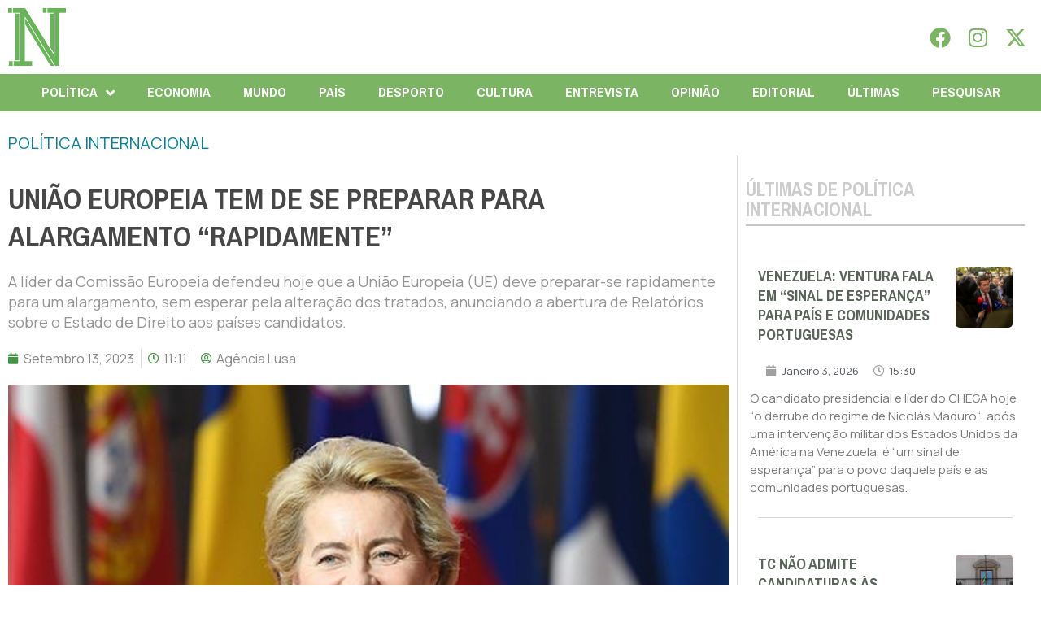

--- FILE ---
content_type: text/html; charset=UTF-8
request_url: https://folhanacional.pt/2023/09/13/uniao-europeia-tem-de-se-preparar-para-alargamento-rapidamente/
body_size: 33857
content:
<!doctype html>
<html lang="pt-PT">
<head>
	<meta charset="UTF-8">
	<meta name="viewport" content="width=device-width, initial-scale=1">
	<link rel="profile" href="https://gmpg.org/xfn/11">
	<meta name='robots' content='index, follow, max-image-preview:large, max-snippet:-1, max-video-preview:-1' />

	<!-- This site is optimized with the Yoast SEO plugin v24.3 - https://yoast.com/wordpress/plugins/seo/ -->
	<title>União Europeia tem de se preparar para alargamento &quot;rapidamente&quot; - Folha Nacional</title>
	<link rel="canonical" href="https://folhanacional.pt/2023/09/13/uniao-europeia-tem-de-se-preparar-para-alargamento-rapidamente/" />
	<meta property="og:locale" content="pt_PT" />
	<meta property="og:type" content="article" />
	<meta property="og:title" content="União Europeia tem de se preparar para alargamento &quot;rapidamente&quot; - Folha Nacional" />
	<meta property="og:description" content="A líder da Comissão Europeia defendeu hoje que a União Europeia (UE) deve preparar-se rapidamente para um alargamento, sem esperar pela alteração dos tratados, anunciando a abertura de Relatórios sobre o Estado de Direito aos países candidatos." />
	<meta property="og:url" content="https://folhanacional.pt/2023/09/13/uniao-europeia-tem-de-se-preparar-para-alargamento-rapidamente/" />
	<meta property="og:site_name" content="Folha Nacional" />
	<meta property="article:publisher" content="https://www.facebook.com/jornalfolhanacionaloficial" />
	<meta property="article:published_time" content="2023-09-13T10:11:29+00:00" />
	<meta property="og:image" content="https://folhanacional.pt/wp-content/uploads/2023/09/ursula-von-der-leyen.jpg" />
	<meta property="og:image:width" content="600" />
	<meta property="og:image:height" content="400" />
	<meta property="og:image:type" content="image/jpeg" />
	<meta name="author" content="Agência Lusa" />
	<meta name="twitter:card" content="summary_large_image" />
	<meta name="twitter:creator" content="@f_nacional2022" />
	<meta name="twitter:site" content="@f_nacional2022" />
	<script type="application/ld+json" class="yoast-schema-graph">{"@context":"https://schema.org","@graph":[{"@type":"Article","@id":"https://folhanacional.pt/2023/09/13/uniao-europeia-tem-de-se-preparar-para-alargamento-rapidamente/#article","isPartOf":{"@id":"https://folhanacional.pt/2023/09/13/uniao-europeia-tem-de-se-preparar-para-alargamento-rapidamente/"},"author":{"name":"Agência Lusa","@id":"https://folhanacional.pt/#/schema/person/701011bf1e65dca298bfac97f47f1af7"},"headline":"União Europeia tem de se preparar para alargamento &#8220;rapidamente&#8221;","datePublished":"2023-09-13T10:11:29+00:00","dateModified":"2023-09-13T10:11:29+00:00","mainEntityOfPage":{"@id":"https://folhanacional.pt/2023/09/13/uniao-europeia-tem-de-se-preparar-para-alargamento-rapidamente/"},"wordCount":445,"commentCount":0,"publisher":{"@id":"https://folhanacional.pt/#organization"},"image":{"@id":"https://folhanacional.pt/2023/09/13/uniao-europeia-tem-de-se-preparar-para-alargamento-rapidamente/#primaryimage"},"thumbnailUrl":"https://folhanacional.pt/wp-content/uploads/2023/09/ursula-von-der-leyen.jpg","articleSection":["POLÍTICA INTERNACIONAL"],"inLanguage":"pt-PT","potentialAction":[{"@type":"CommentAction","name":"Comment","target":["https://folhanacional.pt/2023/09/13/uniao-europeia-tem-de-se-preparar-para-alargamento-rapidamente/#respond"]}]},{"@type":"WebPage","@id":"https://folhanacional.pt/2023/09/13/uniao-europeia-tem-de-se-preparar-para-alargamento-rapidamente/","url":"https://folhanacional.pt/2023/09/13/uniao-europeia-tem-de-se-preparar-para-alargamento-rapidamente/","name":"União Europeia tem de se preparar para alargamento \"rapidamente\" - Folha Nacional","isPartOf":{"@id":"https://folhanacional.pt/#website"},"primaryImageOfPage":{"@id":"https://folhanacional.pt/2023/09/13/uniao-europeia-tem-de-se-preparar-para-alargamento-rapidamente/#primaryimage"},"image":{"@id":"https://folhanacional.pt/2023/09/13/uniao-europeia-tem-de-se-preparar-para-alargamento-rapidamente/#primaryimage"},"thumbnailUrl":"https://folhanacional.pt/wp-content/uploads/2023/09/ursula-von-der-leyen.jpg","datePublished":"2023-09-13T10:11:29+00:00","dateModified":"2023-09-13T10:11:29+00:00","breadcrumb":{"@id":"https://folhanacional.pt/2023/09/13/uniao-europeia-tem-de-se-preparar-para-alargamento-rapidamente/#breadcrumb"},"inLanguage":"pt-PT","potentialAction":[{"@type":"ReadAction","target":["https://folhanacional.pt/2023/09/13/uniao-europeia-tem-de-se-preparar-para-alargamento-rapidamente/"]}]},{"@type":"ImageObject","inLanguage":"pt-PT","@id":"https://folhanacional.pt/2023/09/13/uniao-europeia-tem-de-se-preparar-para-alargamento-rapidamente/#primaryimage","url":"https://folhanacional.pt/wp-content/uploads/2023/09/ursula-von-der-leyen.jpg","contentUrl":"https://folhanacional.pt/wp-content/uploads/2023/09/ursula-von-der-leyen.jpg","width":600,"height":400},{"@type":"BreadcrumbList","@id":"https://folhanacional.pt/2023/09/13/uniao-europeia-tem-de-se-preparar-para-alargamento-rapidamente/#breadcrumb","itemListElement":[{"@type":"ListItem","position":1,"name":"Início","item":"https://folhanacional.pt/"},{"@type":"ListItem","position":2,"name":"União Europeia tem de se preparar para alargamento &#8220;rapidamente&#8221;"}]},{"@type":"WebSite","@id":"https://folhanacional.pt/#website","url":"https://folhanacional.pt/","name":"Folha Nacional","description":"Pela Verdade","publisher":{"@id":"https://folhanacional.pt/#organization"},"potentialAction":[{"@type":"SearchAction","target":{"@type":"EntryPoint","urlTemplate":"https://folhanacional.pt/?s={search_term_string}"},"query-input":{"@type":"PropertyValueSpecification","valueRequired":true,"valueName":"search_term_string"}}],"inLanguage":"pt-PT"},{"@type":"Organization","@id":"https://folhanacional.pt/#organization","name":"Folha Nacional","url":"https://folhanacional.pt/","logo":{"@type":"ImageObject","inLanguage":"pt-PT","@id":"https://folhanacional.pt/#/schema/logo/image/","url":"https://folhanacional.pt/wp-content/uploads/2023/01/logo_final_folha.png","contentUrl":"https://folhanacional.pt/wp-content/uploads/2023/01/logo_final_folha.png","width":589,"height":91,"caption":"Folha Nacional"},"image":{"@id":"https://folhanacional.pt/#/schema/logo/image/"},"sameAs":["https://www.facebook.com/jornalfolhanacionaloficial","https://x.com/f_nacional2022","https://www.instagram.com/jornalfolhanacional/"]},{"@type":"Person","@id":"https://folhanacional.pt/#/schema/person/701011bf1e65dca298bfac97f47f1af7","name":"Agência Lusa","image":{"@type":"ImageObject","inLanguage":"pt-PT","@id":"https://folhanacional.pt/#/schema/person/image/","url":"https://folhanacional.pt/wp-content/uploads/2022/12/51798019_10156907235678360_7842999093000404992_n-96x96.png","contentUrl":"https://folhanacional.pt/wp-content/uploads/2022/12/51798019_10156907235678360_7842999093000404992_n-96x96.png","caption":"Agência Lusa"}}]}</script>
	<!-- / Yoast SEO plugin. -->


<link rel="alternate" type="application/rss+xml" title="Folha Nacional &raquo; Feed" href="https://folhanacional.pt/feed/" />
<link rel="alternate" type="application/rss+xml" title="Folha Nacional &raquo; Feed de comentários" href="https://folhanacional.pt/comments/feed/" />
<script id="wpp-js" src="https://folhanacional.pt/wp-content/plugins/wordpress-popular-posts/assets/js/wpp.min.js?ver=7.3.6" data-sampling="0" data-sampling-rate="100" data-api-url="https://folhanacional.pt/wp-json/wordpress-popular-posts" data-post-id="13592" data-token="03faf1cc20" data-lang="0" data-debug="0"></script>
<link rel="alternate" type="application/rss+xml" title="Feed de comentários de Folha Nacional &raquo; União Europeia tem de se preparar para alargamento &#8220;rapidamente&#8221;" href="https://folhanacional.pt/2023/09/13/uniao-europeia-tem-de-se-preparar-para-alargamento-rapidamente/feed/" />
<link rel="alternate" title="oEmbed (JSON)" type="application/json+oembed" href="https://folhanacional.pt/wp-json/oembed/1.0/embed?url=https%3A%2F%2Ffolhanacional.pt%2F2023%2F09%2F13%2Funiao-europeia-tem-de-se-preparar-para-alargamento-rapidamente%2F" />
<link rel="alternate" title="oEmbed (XML)" type="text/xml+oembed" href="https://folhanacional.pt/wp-json/oembed/1.0/embed?url=https%3A%2F%2Ffolhanacional.pt%2F2023%2F09%2F13%2Funiao-europeia-tem-de-se-preparar-para-alargamento-rapidamente%2F&#038;format=xml" />
<style id='wp-img-auto-sizes-contain-inline-css'>
img:is([sizes=auto i],[sizes^="auto," i]){contain-intrinsic-size:3000px 1500px}
/*# sourceURL=wp-img-auto-sizes-contain-inline-css */
</style>
<link rel='stylesheet' id='bdt-uikit-css' href='https://folhanacional.pt/wp-content/plugins/bdthemes-prime-slider-lite/assets/css/bdt-uikit.css?ver=3.21.7' media='all' />
<link rel='stylesheet' id='prime-slider-site-css' href='https://folhanacional.pt/wp-content/plugins/bdthemes-prime-slider-lite/assets/css/prime-slider-site.css?ver=3.15.0' media='all' />
<style id='wp-emoji-styles-inline-css'>

	img.wp-smiley, img.emoji {
		display: inline !important;
		border: none !important;
		box-shadow: none !important;
		height: 1em !important;
		width: 1em !important;
		margin: 0 0.07em !important;
		vertical-align: -0.1em !important;
		background: none !important;
		padding: 0 !important;
	}
/*# sourceURL=wp-emoji-styles-inline-css */
</style>
<link rel='stylesheet' id='wp-block-library-css' href='https://folhanacional.pt/wp-includes/css/dist/block-library/style.min.css?ver=26cdc219d7fc3470ccfaade9990abe71' media='all' />
<style id='global-styles-inline-css'>
:root{--wp--preset--aspect-ratio--square: 1;--wp--preset--aspect-ratio--4-3: 4/3;--wp--preset--aspect-ratio--3-4: 3/4;--wp--preset--aspect-ratio--3-2: 3/2;--wp--preset--aspect-ratio--2-3: 2/3;--wp--preset--aspect-ratio--16-9: 16/9;--wp--preset--aspect-ratio--9-16: 9/16;--wp--preset--color--black: #000000;--wp--preset--color--cyan-bluish-gray: #abb8c3;--wp--preset--color--white: #ffffff;--wp--preset--color--pale-pink: #f78da7;--wp--preset--color--vivid-red: #cf2e2e;--wp--preset--color--luminous-vivid-orange: #ff6900;--wp--preset--color--luminous-vivid-amber: #fcb900;--wp--preset--color--light-green-cyan: #7bdcb5;--wp--preset--color--vivid-green-cyan: #00d084;--wp--preset--color--pale-cyan-blue: #8ed1fc;--wp--preset--color--vivid-cyan-blue: #0693e3;--wp--preset--color--vivid-purple: #9b51e0;--wp--preset--gradient--vivid-cyan-blue-to-vivid-purple: linear-gradient(135deg,rgb(6,147,227) 0%,rgb(155,81,224) 100%);--wp--preset--gradient--light-green-cyan-to-vivid-green-cyan: linear-gradient(135deg,rgb(122,220,180) 0%,rgb(0,208,130) 100%);--wp--preset--gradient--luminous-vivid-amber-to-luminous-vivid-orange: linear-gradient(135deg,rgb(252,185,0) 0%,rgb(255,105,0) 100%);--wp--preset--gradient--luminous-vivid-orange-to-vivid-red: linear-gradient(135deg,rgb(255,105,0) 0%,rgb(207,46,46) 100%);--wp--preset--gradient--very-light-gray-to-cyan-bluish-gray: linear-gradient(135deg,rgb(238,238,238) 0%,rgb(169,184,195) 100%);--wp--preset--gradient--cool-to-warm-spectrum: linear-gradient(135deg,rgb(74,234,220) 0%,rgb(151,120,209) 20%,rgb(207,42,186) 40%,rgb(238,44,130) 60%,rgb(251,105,98) 80%,rgb(254,248,76) 100%);--wp--preset--gradient--blush-light-purple: linear-gradient(135deg,rgb(255,206,236) 0%,rgb(152,150,240) 100%);--wp--preset--gradient--blush-bordeaux: linear-gradient(135deg,rgb(254,205,165) 0%,rgb(254,45,45) 50%,rgb(107,0,62) 100%);--wp--preset--gradient--luminous-dusk: linear-gradient(135deg,rgb(255,203,112) 0%,rgb(199,81,192) 50%,rgb(65,88,208) 100%);--wp--preset--gradient--pale-ocean: linear-gradient(135deg,rgb(255,245,203) 0%,rgb(182,227,212) 50%,rgb(51,167,181) 100%);--wp--preset--gradient--electric-grass: linear-gradient(135deg,rgb(202,248,128) 0%,rgb(113,206,126) 100%);--wp--preset--gradient--midnight: linear-gradient(135deg,rgb(2,3,129) 0%,rgb(40,116,252) 100%);--wp--preset--font-size--small: 13px;--wp--preset--font-size--medium: 20px;--wp--preset--font-size--large: 36px;--wp--preset--font-size--x-large: 42px;--wp--preset--spacing--20: 0.44rem;--wp--preset--spacing--30: 0.67rem;--wp--preset--spacing--40: 1rem;--wp--preset--spacing--50: 1.5rem;--wp--preset--spacing--60: 2.25rem;--wp--preset--spacing--70: 3.38rem;--wp--preset--spacing--80: 5.06rem;--wp--preset--shadow--natural: 6px 6px 9px rgba(0, 0, 0, 0.2);--wp--preset--shadow--deep: 12px 12px 50px rgba(0, 0, 0, 0.4);--wp--preset--shadow--sharp: 6px 6px 0px rgba(0, 0, 0, 0.2);--wp--preset--shadow--outlined: 6px 6px 0px -3px rgb(255, 255, 255), 6px 6px rgb(0, 0, 0);--wp--preset--shadow--crisp: 6px 6px 0px rgb(0, 0, 0);}:where(.is-layout-flex){gap: 0.5em;}:where(.is-layout-grid){gap: 0.5em;}body .is-layout-flex{display: flex;}.is-layout-flex{flex-wrap: wrap;align-items: center;}.is-layout-flex > :is(*, div){margin: 0;}body .is-layout-grid{display: grid;}.is-layout-grid > :is(*, div){margin: 0;}:where(.wp-block-columns.is-layout-flex){gap: 2em;}:where(.wp-block-columns.is-layout-grid){gap: 2em;}:where(.wp-block-post-template.is-layout-flex){gap: 1.25em;}:where(.wp-block-post-template.is-layout-grid){gap: 1.25em;}.has-black-color{color: var(--wp--preset--color--black) !important;}.has-cyan-bluish-gray-color{color: var(--wp--preset--color--cyan-bluish-gray) !important;}.has-white-color{color: var(--wp--preset--color--white) !important;}.has-pale-pink-color{color: var(--wp--preset--color--pale-pink) !important;}.has-vivid-red-color{color: var(--wp--preset--color--vivid-red) !important;}.has-luminous-vivid-orange-color{color: var(--wp--preset--color--luminous-vivid-orange) !important;}.has-luminous-vivid-amber-color{color: var(--wp--preset--color--luminous-vivid-amber) !important;}.has-light-green-cyan-color{color: var(--wp--preset--color--light-green-cyan) !important;}.has-vivid-green-cyan-color{color: var(--wp--preset--color--vivid-green-cyan) !important;}.has-pale-cyan-blue-color{color: var(--wp--preset--color--pale-cyan-blue) !important;}.has-vivid-cyan-blue-color{color: var(--wp--preset--color--vivid-cyan-blue) !important;}.has-vivid-purple-color{color: var(--wp--preset--color--vivid-purple) !important;}.has-black-background-color{background-color: var(--wp--preset--color--black) !important;}.has-cyan-bluish-gray-background-color{background-color: var(--wp--preset--color--cyan-bluish-gray) !important;}.has-white-background-color{background-color: var(--wp--preset--color--white) !important;}.has-pale-pink-background-color{background-color: var(--wp--preset--color--pale-pink) !important;}.has-vivid-red-background-color{background-color: var(--wp--preset--color--vivid-red) !important;}.has-luminous-vivid-orange-background-color{background-color: var(--wp--preset--color--luminous-vivid-orange) !important;}.has-luminous-vivid-amber-background-color{background-color: var(--wp--preset--color--luminous-vivid-amber) !important;}.has-light-green-cyan-background-color{background-color: var(--wp--preset--color--light-green-cyan) !important;}.has-vivid-green-cyan-background-color{background-color: var(--wp--preset--color--vivid-green-cyan) !important;}.has-pale-cyan-blue-background-color{background-color: var(--wp--preset--color--pale-cyan-blue) !important;}.has-vivid-cyan-blue-background-color{background-color: var(--wp--preset--color--vivid-cyan-blue) !important;}.has-vivid-purple-background-color{background-color: var(--wp--preset--color--vivid-purple) !important;}.has-black-border-color{border-color: var(--wp--preset--color--black) !important;}.has-cyan-bluish-gray-border-color{border-color: var(--wp--preset--color--cyan-bluish-gray) !important;}.has-white-border-color{border-color: var(--wp--preset--color--white) !important;}.has-pale-pink-border-color{border-color: var(--wp--preset--color--pale-pink) !important;}.has-vivid-red-border-color{border-color: var(--wp--preset--color--vivid-red) !important;}.has-luminous-vivid-orange-border-color{border-color: var(--wp--preset--color--luminous-vivid-orange) !important;}.has-luminous-vivid-amber-border-color{border-color: var(--wp--preset--color--luminous-vivid-amber) !important;}.has-light-green-cyan-border-color{border-color: var(--wp--preset--color--light-green-cyan) !important;}.has-vivid-green-cyan-border-color{border-color: var(--wp--preset--color--vivid-green-cyan) !important;}.has-pale-cyan-blue-border-color{border-color: var(--wp--preset--color--pale-cyan-blue) !important;}.has-vivid-cyan-blue-border-color{border-color: var(--wp--preset--color--vivid-cyan-blue) !important;}.has-vivid-purple-border-color{border-color: var(--wp--preset--color--vivid-purple) !important;}.has-vivid-cyan-blue-to-vivid-purple-gradient-background{background: var(--wp--preset--gradient--vivid-cyan-blue-to-vivid-purple) !important;}.has-light-green-cyan-to-vivid-green-cyan-gradient-background{background: var(--wp--preset--gradient--light-green-cyan-to-vivid-green-cyan) !important;}.has-luminous-vivid-amber-to-luminous-vivid-orange-gradient-background{background: var(--wp--preset--gradient--luminous-vivid-amber-to-luminous-vivid-orange) !important;}.has-luminous-vivid-orange-to-vivid-red-gradient-background{background: var(--wp--preset--gradient--luminous-vivid-orange-to-vivid-red) !important;}.has-very-light-gray-to-cyan-bluish-gray-gradient-background{background: var(--wp--preset--gradient--very-light-gray-to-cyan-bluish-gray) !important;}.has-cool-to-warm-spectrum-gradient-background{background: var(--wp--preset--gradient--cool-to-warm-spectrum) !important;}.has-blush-light-purple-gradient-background{background: var(--wp--preset--gradient--blush-light-purple) !important;}.has-blush-bordeaux-gradient-background{background: var(--wp--preset--gradient--blush-bordeaux) !important;}.has-luminous-dusk-gradient-background{background: var(--wp--preset--gradient--luminous-dusk) !important;}.has-pale-ocean-gradient-background{background: var(--wp--preset--gradient--pale-ocean) !important;}.has-electric-grass-gradient-background{background: var(--wp--preset--gradient--electric-grass) !important;}.has-midnight-gradient-background{background: var(--wp--preset--gradient--midnight) !important;}.has-small-font-size{font-size: var(--wp--preset--font-size--small) !important;}.has-medium-font-size{font-size: var(--wp--preset--font-size--medium) !important;}.has-large-font-size{font-size: var(--wp--preset--font-size--large) !important;}.has-x-large-font-size{font-size: var(--wp--preset--font-size--x-large) !important;}
/*# sourceURL=global-styles-inline-css */
</style>

<style id='classic-theme-styles-inline-css'>
/*! This file is auto-generated */
.wp-block-button__link{color:#fff;background-color:#32373c;border-radius:9999px;box-shadow:none;text-decoration:none;padding:calc(.667em + 2px) calc(1.333em + 2px);font-size:1.125em}.wp-block-file__button{background:#32373c;color:#fff;text-decoration:none}
/*# sourceURL=/wp-includes/css/classic-themes.min.css */
</style>
<link rel='stylesheet' id='yop-public-css' href='https://folhanacional.pt/wp-content/plugins/yop-poll/public/assets/css/yop-poll-public-6.5.23.css?ver=26cdc219d7fc3470ccfaade9990abe71' media='all' />
<link rel='stylesheet' id='wordpress-popular-posts-css-css' href='https://folhanacional.pt/wp-content/plugins/wordpress-popular-posts/assets/css/wpp.css?ver=7.3.6' media='all' />
<link rel='stylesheet' id='hello-elementor-css' href='https://folhanacional.pt/wp-content/themes/hello-elementor/style.min.css?ver=3.1.1' media='all' />
<link rel='stylesheet' id='hello-elementor-theme-style-css' href='https://folhanacional.pt/wp-content/themes/hello-elementor/theme.min.css?ver=3.1.1' media='all' />
<link rel='stylesheet' id='hello-elementor-header-footer-css' href='https://folhanacional.pt/wp-content/themes/hello-elementor/header-footer.min.css?ver=3.1.1' media='all' />
<link rel='stylesheet' id='elementor-frontend-css' href='https://folhanacional.pt/wp-content/plugins/elementor/assets/css/frontend-lite.min.css?ver=3.23.3' media='all' />
<style id='elementor-frontend-inline-css'>
@-webkit-keyframes ha_fadeIn{0%{opacity:0}to{opacity:1}}@keyframes ha_fadeIn{0%{opacity:0}to{opacity:1}}@-webkit-keyframes ha_zoomIn{0%{opacity:0;-webkit-transform:scale3d(.3,.3,.3);transform:scale3d(.3,.3,.3)}50%{opacity:1}}@keyframes ha_zoomIn{0%{opacity:0;-webkit-transform:scale3d(.3,.3,.3);transform:scale3d(.3,.3,.3)}50%{opacity:1}}@-webkit-keyframes ha_rollIn{0%{opacity:0;-webkit-transform:translate3d(-100%,0,0) rotate3d(0,0,1,-120deg);transform:translate3d(-100%,0,0) rotate3d(0,0,1,-120deg)}to{opacity:1}}@keyframes ha_rollIn{0%{opacity:0;-webkit-transform:translate3d(-100%,0,0) rotate3d(0,0,1,-120deg);transform:translate3d(-100%,0,0) rotate3d(0,0,1,-120deg)}to{opacity:1}}@-webkit-keyframes ha_bounce{0%,20%,53%,to{-webkit-animation-timing-function:cubic-bezier(.215,.61,.355,1);animation-timing-function:cubic-bezier(.215,.61,.355,1)}40%,43%{-webkit-transform:translate3d(0,-30px,0) scaleY(1.1);transform:translate3d(0,-30px,0) scaleY(1.1);-webkit-animation-timing-function:cubic-bezier(.755,.05,.855,.06);animation-timing-function:cubic-bezier(.755,.05,.855,.06)}70%{-webkit-transform:translate3d(0,-15px,0) scaleY(1.05);transform:translate3d(0,-15px,0) scaleY(1.05);-webkit-animation-timing-function:cubic-bezier(.755,.05,.855,.06);animation-timing-function:cubic-bezier(.755,.05,.855,.06)}80%{-webkit-transition-timing-function:cubic-bezier(.215,.61,.355,1);transition-timing-function:cubic-bezier(.215,.61,.355,1);-webkit-transform:translate3d(0,0,0) scaleY(.95);transform:translate3d(0,0,0) scaleY(.95)}90%{-webkit-transform:translate3d(0,-4px,0) scaleY(1.02);transform:translate3d(0,-4px,0) scaleY(1.02)}}@keyframes ha_bounce{0%,20%,53%,to{-webkit-animation-timing-function:cubic-bezier(.215,.61,.355,1);animation-timing-function:cubic-bezier(.215,.61,.355,1)}40%,43%{-webkit-transform:translate3d(0,-30px,0) scaleY(1.1);transform:translate3d(0,-30px,0) scaleY(1.1);-webkit-animation-timing-function:cubic-bezier(.755,.05,.855,.06);animation-timing-function:cubic-bezier(.755,.05,.855,.06)}70%{-webkit-transform:translate3d(0,-15px,0) scaleY(1.05);transform:translate3d(0,-15px,0) scaleY(1.05);-webkit-animation-timing-function:cubic-bezier(.755,.05,.855,.06);animation-timing-function:cubic-bezier(.755,.05,.855,.06)}80%{-webkit-transition-timing-function:cubic-bezier(.215,.61,.355,1);transition-timing-function:cubic-bezier(.215,.61,.355,1);-webkit-transform:translate3d(0,0,0) scaleY(.95);transform:translate3d(0,0,0) scaleY(.95)}90%{-webkit-transform:translate3d(0,-4px,0) scaleY(1.02);transform:translate3d(0,-4px,0) scaleY(1.02)}}@-webkit-keyframes ha_bounceIn{0%,20%,40%,60%,80%,to{-webkit-animation-timing-function:cubic-bezier(.215,.61,.355,1);animation-timing-function:cubic-bezier(.215,.61,.355,1)}0%{opacity:0;-webkit-transform:scale3d(.3,.3,.3);transform:scale3d(.3,.3,.3)}20%{-webkit-transform:scale3d(1.1,1.1,1.1);transform:scale3d(1.1,1.1,1.1)}40%{-webkit-transform:scale3d(.9,.9,.9);transform:scale3d(.9,.9,.9)}60%{opacity:1;-webkit-transform:scale3d(1.03,1.03,1.03);transform:scale3d(1.03,1.03,1.03)}80%{-webkit-transform:scale3d(.97,.97,.97);transform:scale3d(.97,.97,.97)}to{opacity:1}}@keyframes ha_bounceIn{0%,20%,40%,60%,80%,to{-webkit-animation-timing-function:cubic-bezier(.215,.61,.355,1);animation-timing-function:cubic-bezier(.215,.61,.355,1)}0%{opacity:0;-webkit-transform:scale3d(.3,.3,.3);transform:scale3d(.3,.3,.3)}20%{-webkit-transform:scale3d(1.1,1.1,1.1);transform:scale3d(1.1,1.1,1.1)}40%{-webkit-transform:scale3d(.9,.9,.9);transform:scale3d(.9,.9,.9)}60%{opacity:1;-webkit-transform:scale3d(1.03,1.03,1.03);transform:scale3d(1.03,1.03,1.03)}80%{-webkit-transform:scale3d(.97,.97,.97);transform:scale3d(.97,.97,.97)}to{opacity:1}}@-webkit-keyframes ha_flipInX{0%{opacity:0;-webkit-transform:perspective(400px) rotate3d(1,0,0,90deg);transform:perspective(400px) rotate3d(1,0,0,90deg);-webkit-animation-timing-function:ease-in;animation-timing-function:ease-in}40%{-webkit-transform:perspective(400px) rotate3d(1,0,0,-20deg);transform:perspective(400px) rotate3d(1,0,0,-20deg);-webkit-animation-timing-function:ease-in;animation-timing-function:ease-in}60%{opacity:1;-webkit-transform:perspective(400px) rotate3d(1,0,0,10deg);transform:perspective(400px) rotate3d(1,0,0,10deg)}80%{-webkit-transform:perspective(400px) rotate3d(1,0,0,-5deg);transform:perspective(400px) rotate3d(1,0,0,-5deg)}}@keyframes ha_flipInX{0%{opacity:0;-webkit-transform:perspective(400px) rotate3d(1,0,0,90deg);transform:perspective(400px) rotate3d(1,0,0,90deg);-webkit-animation-timing-function:ease-in;animation-timing-function:ease-in}40%{-webkit-transform:perspective(400px) rotate3d(1,0,0,-20deg);transform:perspective(400px) rotate3d(1,0,0,-20deg);-webkit-animation-timing-function:ease-in;animation-timing-function:ease-in}60%{opacity:1;-webkit-transform:perspective(400px) rotate3d(1,0,0,10deg);transform:perspective(400px) rotate3d(1,0,0,10deg)}80%{-webkit-transform:perspective(400px) rotate3d(1,0,0,-5deg);transform:perspective(400px) rotate3d(1,0,0,-5deg)}}@-webkit-keyframes ha_flipInY{0%{opacity:0;-webkit-transform:perspective(400px) rotate3d(0,1,0,90deg);transform:perspective(400px) rotate3d(0,1,0,90deg);-webkit-animation-timing-function:ease-in;animation-timing-function:ease-in}40%{-webkit-transform:perspective(400px) rotate3d(0,1,0,-20deg);transform:perspective(400px) rotate3d(0,1,0,-20deg);-webkit-animation-timing-function:ease-in;animation-timing-function:ease-in}60%{opacity:1;-webkit-transform:perspective(400px) rotate3d(0,1,0,10deg);transform:perspective(400px) rotate3d(0,1,0,10deg)}80%{-webkit-transform:perspective(400px) rotate3d(0,1,0,-5deg);transform:perspective(400px) rotate3d(0,1,0,-5deg)}}@keyframes ha_flipInY{0%{opacity:0;-webkit-transform:perspective(400px) rotate3d(0,1,0,90deg);transform:perspective(400px) rotate3d(0,1,0,90deg);-webkit-animation-timing-function:ease-in;animation-timing-function:ease-in}40%{-webkit-transform:perspective(400px) rotate3d(0,1,0,-20deg);transform:perspective(400px) rotate3d(0,1,0,-20deg);-webkit-animation-timing-function:ease-in;animation-timing-function:ease-in}60%{opacity:1;-webkit-transform:perspective(400px) rotate3d(0,1,0,10deg);transform:perspective(400px) rotate3d(0,1,0,10deg)}80%{-webkit-transform:perspective(400px) rotate3d(0,1,0,-5deg);transform:perspective(400px) rotate3d(0,1,0,-5deg)}}@-webkit-keyframes ha_swing{20%{-webkit-transform:rotate3d(0,0,1,15deg);transform:rotate3d(0,0,1,15deg)}40%{-webkit-transform:rotate3d(0,0,1,-10deg);transform:rotate3d(0,0,1,-10deg)}60%{-webkit-transform:rotate3d(0,0,1,5deg);transform:rotate3d(0,0,1,5deg)}80%{-webkit-transform:rotate3d(0,0,1,-5deg);transform:rotate3d(0,0,1,-5deg)}}@keyframes ha_swing{20%{-webkit-transform:rotate3d(0,0,1,15deg);transform:rotate3d(0,0,1,15deg)}40%{-webkit-transform:rotate3d(0,0,1,-10deg);transform:rotate3d(0,0,1,-10deg)}60%{-webkit-transform:rotate3d(0,0,1,5deg);transform:rotate3d(0,0,1,5deg)}80%{-webkit-transform:rotate3d(0,0,1,-5deg);transform:rotate3d(0,0,1,-5deg)}}@-webkit-keyframes ha_slideInDown{0%{visibility:visible;-webkit-transform:translate3d(0,-100%,0);transform:translate3d(0,-100%,0)}}@keyframes ha_slideInDown{0%{visibility:visible;-webkit-transform:translate3d(0,-100%,0);transform:translate3d(0,-100%,0)}}@-webkit-keyframes ha_slideInUp{0%{visibility:visible;-webkit-transform:translate3d(0,100%,0);transform:translate3d(0,100%,0)}}@keyframes ha_slideInUp{0%{visibility:visible;-webkit-transform:translate3d(0,100%,0);transform:translate3d(0,100%,0)}}@-webkit-keyframes ha_slideInLeft{0%{visibility:visible;-webkit-transform:translate3d(-100%,0,0);transform:translate3d(-100%,0,0)}}@keyframes ha_slideInLeft{0%{visibility:visible;-webkit-transform:translate3d(-100%,0,0);transform:translate3d(-100%,0,0)}}@-webkit-keyframes ha_slideInRight{0%{visibility:visible;-webkit-transform:translate3d(100%,0,0);transform:translate3d(100%,0,0)}}@keyframes ha_slideInRight{0%{visibility:visible;-webkit-transform:translate3d(100%,0,0);transform:translate3d(100%,0,0)}}.ha_fadeIn{-webkit-animation-name:ha_fadeIn;animation-name:ha_fadeIn}.ha_zoomIn{-webkit-animation-name:ha_zoomIn;animation-name:ha_zoomIn}.ha_rollIn{-webkit-animation-name:ha_rollIn;animation-name:ha_rollIn}.ha_bounce{-webkit-transform-origin:center bottom;-ms-transform-origin:center bottom;transform-origin:center bottom;-webkit-animation-name:ha_bounce;animation-name:ha_bounce}.ha_bounceIn{-webkit-animation-name:ha_bounceIn;animation-name:ha_bounceIn;-webkit-animation-duration:.75s;-webkit-animation-duration:calc(var(--animate-duration)*.75);animation-duration:.75s;animation-duration:calc(var(--animate-duration)*.75)}.ha_flipInX,.ha_flipInY{-webkit-animation-name:ha_flipInX;animation-name:ha_flipInX;-webkit-backface-visibility:visible!important;backface-visibility:visible!important}.ha_flipInY{-webkit-animation-name:ha_flipInY;animation-name:ha_flipInY}.ha_swing{-webkit-transform-origin:top center;-ms-transform-origin:top center;transform-origin:top center;-webkit-animation-name:ha_swing;animation-name:ha_swing}.ha_slideInDown{-webkit-animation-name:ha_slideInDown;animation-name:ha_slideInDown}.ha_slideInUp{-webkit-animation-name:ha_slideInUp;animation-name:ha_slideInUp}.ha_slideInLeft{-webkit-animation-name:ha_slideInLeft;animation-name:ha_slideInLeft}.ha_slideInRight{-webkit-animation-name:ha_slideInRight;animation-name:ha_slideInRight}.ha-css-transform-yes{-webkit-transition-duration:var(--ha-tfx-transition-duration, .2s);transition-duration:var(--ha-tfx-transition-duration, .2s);-webkit-transition-property:-webkit-transform;transition-property:transform;transition-property:transform,-webkit-transform;-webkit-transform:translate(var(--ha-tfx-translate-x, 0),var(--ha-tfx-translate-y, 0)) scale(var(--ha-tfx-scale-x, 1),var(--ha-tfx-scale-y, 1)) skew(var(--ha-tfx-skew-x, 0),var(--ha-tfx-skew-y, 0)) rotateX(var(--ha-tfx-rotate-x, 0)) rotateY(var(--ha-tfx-rotate-y, 0)) rotateZ(var(--ha-tfx-rotate-z, 0));transform:translate(var(--ha-tfx-translate-x, 0),var(--ha-tfx-translate-y, 0)) scale(var(--ha-tfx-scale-x, 1),var(--ha-tfx-scale-y, 1)) skew(var(--ha-tfx-skew-x, 0),var(--ha-tfx-skew-y, 0)) rotateX(var(--ha-tfx-rotate-x, 0)) rotateY(var(--ha-tfx-rotate-y, 0)) rotateZ(var(--ha-tfx-rotate-z, 0))}.ha-css-transform-yes:hover{-webkit-transform:translate(var(--ha-tfx-translate-x-hover, var(--ha-tfx-translate-x, 0)),var(--ha-tfx-translate-y-hover, var(--ha-tfx-translate-y, 0))) scale(var(--ha-tfx-scale-x-hover, var(--ha-tfx-scale-x, 1)),var(--ha-tfx-scale-y-hover, var(--ha-tfx-scale-y, 1))) skew(var(--ha-tfx-skew-x-hover, var(--ha-tfx-skew-x, 0)),var(--ha-tfx-skew-y-hover, var(--ha-tfx-skew-y, 0))) rotateX(var(--ha-tfx-rotate-x-hover, var(--ha-tfx-rotate-x, 0))) rotateY(var(--ha-tfx-rotate-y-hover, var(--ha-tfx-rotate-y, 0))) rotateZ(var(--ha-tfx-rotate-z-hover, var(--ha-tfx-rotate-z, 0)));transform:translate(var(--ha-tfx-translate-x-hover, var(--ha-tfx-translate-x, 0)),var(--ha-tfx-translate-y-hover, var(--ha-tfx-translate-y, 0))) scale(var(--ha-tfx-scale-x-hover, var(--ha-tfx-scale-x, 1)),var(--ha-tfx-scale-y-hover, var(--ha-tfx-scale-y, 1))) skew(var(--ha-tfx-skew-x-hover, var(--ha-tfx-skew-x, 0)),var(--ha-tfx-skew-y-hover, var(--ha-tfx-skew-y, 0))) rotateX(var(--ha-tfx-rotate-x-hover, var(--ha-tfx-rotate-x, 0))) rotateY(var(--ha-tfx-rotate-y-hover, var(--ha-tfx-rotate-y, 0))) rotateZ(var(--ha-tfx-rotate-z-hover, var(--ha-tfx-rotate-z, 0)))}.happy-addon>.elementor-widget-container{word-wrap:break-word;overflow-wrap:break-word}.happy-addon>.elementor-widget-container,.happy-addon>.elementor-widget-container *{-webkit-box-sizing:border-box;box-sizing:border-box}.happy-addon p:empty{display:none}.happy-addon .elementor-inline-editing{min-height:auto!important}.happy-addon-pro img{max-width:100%;height:auto;-o-object-fit:cover;object-fit:cover}.ha-screen-reader-text{position:absolute;overflow:hidden;clip:rect(1px,1px,1px,1px);margin:-1px;padding:0;width:1px;height:1px;border:0;word-wrap:normal!important;-webkit-clip-path:inset(50%);clip-path:inset(50%)}.ha-has-bg-overlay>.elementor-widget-container{position:relative;z-index:1}.ha-has-bg-overlay>.elementor-widget-container:before{position:absolute;top:0;left:0;z-index:-1;width:100%;height:100%;content:""}.ha-popup--is-enabled .ha-js-popup,.ha-popup--is-enabled .ha-js-popup img{cursor:-webkit-zoom-in!important;cursor:zoom-in!important}.mfp-wrap .mfp-arrow,.mfp-wrap .mfp-close{background-color:transparent}.mfp-wrap .mfp-arrow:focus,.mfp-wrap .mfp-close:focus{outline-width:thin}.ha-advanced-tooltip-enable{position:relative;cursor:pointer;--ha-tooltip-arrow-color:black;--ha-tooltip-arrow-distance:0}.ha-advanced-tooltip-enable .ha-advanced-tooltip-content{position:absolute;z-index:999;display:none;padding:5px 0;width:120px;height:auto;border-radius:6px;background-color:#000;color:#fff;text-align:center;opacity:0}.ha-advanced-tooltip-enable .ha-advanced-tooltip-content::after{position:absolute;border-width:5px;border-style:solid;content:""}.ha-advanced-tooltip-enable .ha-advanced-tooltip-content.no-arrow::after{visibility:hidden}.ha-advanced-tooltip-enable .ha-advanced-tooltip-content.show{display:inline-block;opacity:1}.ha-advanced-tooltip-enable.ha-advanced-tooltip-top .ha-advanced-tooltip-content,body[data-elementor-device-mode=tablet] .ha-advanced-tooltip-enable.ha-advanced-tooltip-tablet-top .ha-advanced-tooltip-content{top:unset;right:0;bottom:calc(101% + var(--ha-tooltip-arrow-distance));left:0;margin:0 auto}.ha-advanced-tooltip-enable.ha-advanced-tooltip-top .ha-advanced-tooltip-content::after,body[data-elementor-device-mode=tablet] .ha-advanced-tooltip-enable.ha-advanced-tooltip-tablet-top .ha-advanced-tooltip-content::after{top:100%;right:unset;bottom:unset;left:50%;border-color:var(--ha-tooltip-arrow-color) transparent transparent transparent;-webkit-transform:translateX(-50%);-ms-transform:translateX(-50%);transform:translateX(-50%)}.ha-advanced-tooltip-enable.ha-advanced-tooltip-bottom .ha-advanced-tooltip-content,body[data-elementor-device-mode=tablet] .ha-advanced-tooltip-enable.ha-advanced-tooltip-tablet-bottom .ha-advanced-tooltip-content{top:calc(101% + var(--ha-tooltip-arrow-distance));right:0;bottom:unset;left:0;margin:0 auto}.ha-advanced-tooltip-enable.ha-advanced-tooltip-bottom .ha-advanced-tooltip-content::after,body[data-elementor-device-mode=tablet] .ha-advanced-tooltip-enable.ha-advanced-tooltip-tablet-bottom .ha-advanced-tooltip-content::after{top:unset;right:unset;bottom:100%;left:50%;border-color:transparent transparent var(--ha-tooltip-arrow-color) transparent;-webkit-transform:translateX(-50%);-ms-transform:translateX(-50%);transform:translateX(-50%)}.ha-advanced-tooltip-enable.ha-advanced-tooltip-left .ha-advanced-tooltip-content,body[data-elementor-device-mode=tablet] .ha-advanced-tooltip-enable.ha-advanced-tooltip-tablet-left .ha-advanced-tooltip-content{top:50%;right:calc(101% + var(--ha-tooltip-arrow-distance));bottom:unset;left:unset;-webkit-transform:translateY(-50%);-ms-transform:translateY(-50%);transform:translateY(-50%)}.ha-advanced-tooltip-enable.ha-advanced-tooltip-left .ha-advanced-tooltip-content::after,body[data-elementor-device-mode=tablet] .ha-advanced-tooltip-enable.ha-advanced-tooltip-tablet-left .ha-advanced-tooltip-content::after{top:50%;right:unset;bottom:unset;left:100%;border-color:transparent transparent transparent var(--ha-tooltip-arrow-color);-webkit-transform:translateY(-50%);-ms-transform:translateY(-50%);transform:translateY(-50%)}.ha-advanced-tooltip-enable.ha-advanced-tooltip-right .ha-advanced-tooltip-content,body[data-elementor-device-mode=tablet] .ha-advanced-tooltip-enable.ha-advanced-tooltip-tablet-right .ha-advanced-tooltip-content{top:50%;right:unset;bottom:unset;left:calc(101% + var(--ha-tooltip-arrow-distance));-webkit-transform:translateY(-50%);-ms-transform:translateY(-50%);transform:translateY(-50%)}.ha-advanced-tooltip-enable.ha-advanced-tooltip-right .ha-advanced-tooltip-content::after,body[data-elementor-device-mode=tablet] .ha-advanced-tooltip-enable.ha-advanced-tooltip-tablet-right .ha-advanced-tooltip-content::after{top:50%;right:100%;bottom:unset;left:unset;border-color:transparent var(--ha-tooltip-arrow-color) transparent transparent;-webkit-transform:translateY(-50%);-ms-transform:translateY(-50%);transform:translateY(-50%)}body[data-elementor-device-mode=mobile] .ha-advanced-tooltip-enable.ha-advanced-tooltip-mobile-top .ha-advanced-tooltip-content{top:unset;right:0;bottom:calc(101% + var(--ha-tooltip-arrow-distance));left:0;margin:0 auto}body[data-elementor-device-mode=mobile] .ha-advanced-tooltip-enable.ha-advanced-tooltip-mobile-top .ha-advanced-tooltip-content::after{top:100%;right:unset;bottom:unset;left:50%;border-color:var(--ha-tooltip-arrow-color) transparent transparent transparent;-webkit-transform:translateX(-50%);-ms-transform:translateX(-50%);transform:translateX(-50%)}body[data-elementor-device-mode=mobile] .ha-advanced-tooltip-enable.ha-advanced-tooltip-mobile-bottom .ha-advanced-tooltip-content{top:calc(101% + var(--ha-tooltip-arrow-distance));right:0;bottom:unset;left:0;margin:0 auto}body[data-elementor-device-mode=mobile] .ha-advanced-tooltip-enable.ha-advanced-tooltip-mobile-bottom .ha-advanced-tooltip-content::after{top:unset;right:unset;bottom:100%;left:50%;border-color:transparent transparent var(--ha-tooltip-arrow-color) transparent;-webkit-transform:translateX(-50%);-ms-transform:translateX(-50%);transform:translateX(-50%)}body[data-elementor-device-mode=mobile] .ha-advanced-tooltip-enable.ha-advanced-tooltip-mobile-left .ha-advanced-tooltip-content{top:50%;right:calc(101% + var(--ha-tooltip-arrow-distance));bottom:unset;left:unset;-webkit-transform:translateY(-50%);-ms-transform:translateY(-50%);transform:translateY(-50%)}body[data-elementor-device-mode=mobile] .ha-advanced-tooltip-enable.ha-advanced-tooltip-mobile-left .ha-advanced-tooltip-content::after{top:50%;right:unset;bottom:unset;left:100%;border-color:transparent transparent transparent var(--ha-tooltip-arrow-color);-webkit-transform:translateY(-50%);-ms-transform:translateY(-50%);transform:translateY(-50%)}body[data-elementor-device-mode=mobile] .ha-advanced-tooltip-enable.ha-advanced-tooltip-mobile-right .ha-advanced-tooltip-content{top:50%;right:unset;bottom:unset;left:calc(101% + var(--ha-tooltip-arrow-distance));-webkit-transform:translateY(-50%);-ms-transform:translateY(-50%);transform:translateY(-50%)}body[data-elementor-device-mode=mobile] .ha-advanced-tooltip-enable.ha-advanced-tooltip-mobile-right .ha-advanced-tooltip-content::after{top:50%;right:100%;bottom:unset;left:unset;border-color:transparent var(--ha-tooltip-arrow-color) transparent transparent;-webkit-transform:translateY(-50%);-ms-transform:translateY(-50%);transform:translateY(-50%)}body.elementor-editor-active .happy-addon.ha-gravityforms .gform_wrapper{display:block!important}.ha-scroll-to-top-wrap.ha-scroll-to-top-hide{display:none}.ha-scroll-to-top-wrap.edit-mode,.ha-scroll-to-top-wrap.single-page-off{display:none!important}.ha-scroll-to-top-button{position:fixed;right:15px;bottom:15px;z-index:9999;display:-webkit-box;display:-webkit-flex;display:-ms-flexbox;display:flex;-webkit-box-align:center;-webkit-align-items:center;align-items:center;-ms-flex-align:center;-webkit-box-pack:center;-ms-flex-pack:center;-webkit-justify-content:center;justify-content:center;width:50px;height:50px;border-radius:50px;background-color:#5636d1;color:#fff;text-align:center;opacity:1;cursor:pointer;-webkit-transition:all .3s;transition:all .3s}.ha-scroll-to-top-button i{color:#fff;font-size:16px}.ha-scroll-to-top-button:hover{background-color:#e2498a}.ha-particle-wrapper{position:absolute;top:0;left:0;width:100%;height:100%}.ha-floating-element{position:fixed;z-index:999}.ha-floating-element-align-top-left .ha-floating-element{top:0;left:0}.ha-floating-element-align-top-right .ha-floating-element{top:0;right:0}.ha-floating-element-align-top-center .ha-floating-element{top:0;left:50%;-webkit-transform:translateX(-50%);-ms-transform:translateX(-50%);transform:translateX(-50%)}.ha-floating-element-align-middle-left .ha-floating-element{top:50%;left:0;-webkit-transform:translateY(-50%);-ms-transform:translateY(-50%);transform:translateY(-50%)}.ha-floating-element-align-middle-right .ha-floating-element{top:50%;right:0;-webkit-transform:translateY(-50%);-ms-transform:translateY(-50%);transform:translateY(-50%)}.ha-floating-element-align-bottom-left .ha-floating-element{bottom:0;left:0}.ha-floating-element-align-bottom-right .ha-floating-element{right:0;bottom:0}.ha-floating-element-align-bottom-center .ha-floating-element{bottom:0;left:50%;-webkit-transform:translateX(-50%);-ms-transform:translateX(-50%);transform:translateX(-50%)}.ha-editor-placeholder{padding:20px;border:5px double #f1f1f1;background:#f8f8f8;text-align:center;opacity:.5}.ha-editor-placeholder-title{margin-top:0;margin-bottom:8px;font-weight:700;font-size:16px}.ha-editor-placeholder-content{margin:0;font-size:12px}.ha-p-relative{position:relative}.ha-p-absolute{position:absolute}.ha-p-fixed{position:fixed}.ha-w-1{width:1%}.ha-h-1{height:1%}.ha-w-2{width:2%}.ha-h-2{height:2%}.ha-w-3{width:3%}.ha-h-3{height:3%}.ha-w-4{width:4%}.ha-h-4{height:4%}.ha-w-5{width:5%}.ha-h-5{height:5%}.ha-w-6{width:6%}.ha-h-6{height:6%}.ha-w-7{width:7%}.ha-h-7{height:7%}.ha-w-8{width:8%}.ha-h-8{height:8%}.ha-w-9{width:9%}.ha-h-9{height:9%}.ha-w-10{width:10%}.ha-h-10{height:10%}.ha-w-11{width:11%}.ha-h-11{height:11%}.ha-w-12{width:12%}.ha-h-12{height:12%}.ha-w-13{width:13%}.ha-h-13{height:13%}.ha-w-14{width:14%}.ha-h-14{height:14%}.ha-w-15{width:15%}.ha-h-15{height:15%}.ha-w-16{width:16%}.ha-h-16{height:16%}.ha-w-17{width:17%}.ha-h-17{height:17%}.ha-w-18{width:18%}.ha-h-18{height:18%}.ha-w-19{width:19%}.ha-h-19{height:19%}.ha-w-20{width:20%}.ha-h-20{height:20%}.ha-w-21{width:21%}.ha-h-21{height:21%}.ha-w-22{width:22%}.ha-h-22{height:22%}.ha-w-23{width:23%}.ha-h-23{height:23%}.ha-w-24{width:24%}.ha-h-24{height:24%}.ha-w-25{width:25%}.ha-h-25{height:25%}.ha-w-26{width:26%}.ha-h-26{height:26%}.ha-w-27{width:27%}.ha-h-27{height:27%}.ha-w-28{width:28%}.ha-h-28{height:28%}.ha-w-29{width:29%}.ha-h-29{height:29%}.ha-w-30{width:30%}.ha-h-30{height:30%}.ha-w-31{width:31%}.ha-h-31{height:31%}.ha-w-32{width:32%}.ha-h-32{height:32%}.ha-w-33{width:33%}.ha-h-33{height:33%}.ha-w-34{width:34%}.ha-h-34{height:34%}.ha-w-35{width:35%}.ha-h-35{height:35%}.ha-w-36{width:36%}.ha-h-36{height:36%}.ha-w-37{width:37%}.ha-h-37{height:37%}.ha-w-38{width:38%}.ha-h-38{height:38%}.ha-w-39{width:39%}.ha-h-39{height:39%}.ha-w-40{width:40%}.ha-h-40{height:40%}.ha-w-41{width:41%}.ha-h-41{height:41%}.ha-w-42{width:42%}.ha-h-42{height:42%}.ha-w-43{width:43%}.ha-h-43{height:43%}.ha-w-44{width:44%}.ha-h-44{height:44%}.ha-w-45{width:45%}.ha-h-45{height:45%}.ha-w-46{width:46%}.ha-h-46{height:46%}.ha-w-47{width:47%}.ha-h-47{height:47%}.ha-w-48{width:48%}.ha-h-48{height:48%}.ha-w-49{width:49%}.ha-h-49{height:49%}.ha-w-50{width:50%}.ha-h-50{height:50%}.ha-w-51{width:51%}.ha-h-51{height:51%}.ha-w-52{width:52%}.ha-h-52{height:52%}.ha-w-53{width:53%}.ha-h-53{height:53%}.ha-w-54{width:54%}.ha-h-54{height:54%}.ha-w-55{width:55%}.ha-h-55{height:55%}.ha-w-56{width:56%}.ha-h-56{height:56%}.ha-w-57{width:57%}.ha-h-57{height:57%}.ha-w-58{width:58%}.ha-h-58{height:58%}.ha-w-59{width:59%}.ha-h-59{height:59%}.ha-w-60{width:60%}.ha-h-60{height:60%}.ha-w-61{width:61%}.ha-h-61{height:61%}.ha-w-62{width:62%}.ha-h-62{height:62%}.ha-w-63{width:63%}.ha-h-63{height:63%}.ha-w-64{width:64%}.ha-h-64{height:64%}.ha-w-65{width:65%}.ha-h-65{height:65%}.ha-w-66{width:66%}.ha-h-66{height:66%}.ha-w-67{width:67%}.ha-h-67{height:67%}.ha-w-68{width:68%}.ha-h-68{height:68%}.ha-w-69{width:69%}.ha-h-69{height:69%}.ha-w-70{width:70%}.ha-h-70{height:70%}.ha-w-71{width:71%}.ha-h-71{height:71%}.ha-w-72{width:72%}.ha-h-72{height:72%}.ha-w-73{width:73%}.ha-h-73{height:73%}.ha-w-74{width:74%}.ha-h-74{height:74%}.ha-w-75{width:75%}.ha-h-75{height:75%}.ha-w-76{width:76%}.ha-h-76{height:76%}.ha-w-77{width:77%}.ha-h-77{height:77%}.ha-w-78{width:78%}.ha-h-78{height:78%}.ha-w-79{width:79%}.ha-h-79{height:79%}.ha-w-80{width:80%}.ha-h-80{height:80%}.ha-w-81{width:81%}.ha-h-81{height:81%}.ha-w-82{width:82%}.ha-h-82{height:82%}.ha-w-83{width:83%}.ha-h-83{height:83%}.ha-w-84{width:84%}.ha-h-84{height:84%}.ha-w-85{width:85%}.ha-h-85{height:85%}.ha-w-86{width:86%}.ha-h-86{height:86%}.ha-w-87{width:87%}.ha-h-87{height:87%}.ha-w-88{width:88%}.ha-h-88{height:88%}.ha-w-89{width:89%}.ha-h-89{height:89%}.ha-w-90{width:90%}.ha-h-90{height:90%}.ha-w-91{width:91%}.ha-h-91{height:91%}.ha-w-92{width:92%}.ha-h-92{height:92%}.ha-w-93{width:93%}.ha-h-93{height:93%}.ha-w-94{width:94%}.ha-h-94{height:94%}.ha-w-95{width:95%}.ha-h-95{height:95%}.ha-w-96{width:96%}.ha-h-96{height:96%}.ha-w-97{width:97%}.ha-h-97{height:97%}.ha-w-98{width:98%}.ha-h-98{height:98%}.ha-w-99{width:99%}.ha-h-99{height:99%}.ha-w-100{width:100%}.ha-h-100{height:100%}.ha-flex{display:-webkit-box!important;display:-webkit-flex!important;display:-ms-flexbox!important;display:flex!important}.ha-flex-inline{display:-webkit-inline-box!important;display:-webkit-inline-flex!important;display:-ms-inline-flexbox!important;display:inline-flex!important}.ha-flex-x-start{-webkit-box-pack:start;-ms-flex-pack:start;-webkit-justify-content:flex-start;justify-content:flex-start}.ha-flex-x-end{-webkit-box-pack:end;-ms-flex-pack:end;-webkit-justify-content:flex-end;justify-content:flex-end}.ha-flex-x-between{-webkit-box-pack:justify;-ms-flex-pack:justify;-webkit-justify-content:space-between;justify-content:space-between}.ha-flex-x-around{-ms-flex-pack:distribute;-webkit-justify-content:space-around;justify-content:space-around}.ha-flex-x-even{-webkit-box-pack:space-evenly;-ms-flex-pack:space-evenly;-webkit-justify-content:space-evenly;justify-content:space-evenly}.ha-flex-x-center{-webkit-box-pack:center;-ms-flex-pack:center;-webkit-justify-content:center;justify-content:center}.ha-flex-y-top{-webkit-box-align:start;-webkit-align-items:flex-start;align-items:flex-start;-ms-flex-align:start}.ha-flex-y-center{-webkit-box-align:center;-webkit-align-items:center;align-items:center;-ms-flex-align:center}.ha-flex-y-bottom{-webkit-box-align:end;-webkit-align-items:flex-end;align-items:flex-end;-ms-flex-align:end}
/*# sourceURL=elementor-frontend-inline-css */
</style>
<link rel='stylesheet' id='elementor-post-8-css' href='https://folhanacional.pt/wp-content/uploads/elementor/css/post-8.css?ver=1723051899' media='all' />
<link rel='stylesheet' id='dflip-icons-style-css' href='https://folhanacional.pt/wp-content/plugins/3d-flipbook-dflip-lite/assets/css/themify-icons.min.css?ver=1.7.33' media='all' />
<link rel='stylesheet' id='dflip-style-css' href='https://folhanacional.pt/wp-content/plugins/3d-flipbook-dflip-lite/assets/css/dflip.min.css?ver=1.7.33' media='all' />
<link rel='stylesheet' id='elementor-icons-css' href='https://folhanacional.pt/wp-content/plugins/elementor/assets/lib/eicons/css/elementor-icons.min.css?ver=5.30.0' media='all' />
<link rel='stylesheet' id='swiper-css' href='https://folhanacional.pt/wp-content/plugins/elementor/assets/lib/swiper/v8/css/swiper.min.css?ver=8.4.5' media='all' />
<link rel='stylesheet' id='elementor-pro-css' href='https://folhanacional.pt/wp-content/plugins/elementor-pro/assets/css/frontend-lite.min.css?ver=3.23.2' media='all' />
<link rel='stylesheet' id='font-awesome-5-all-css' href='https://folhanacional.pt/wp-content/plugins/elementor/assets/lib/font-awesome/css/all.min.css?ver=3.23.3' media='all' />
<link rel='stylesheet' id='font-awesome-4-shim-css' href='https://folhanacional.pt/wp-content/plugins/elementor/assets/lib/font-awesome/css/v4-shims.min.css?ver=3.23.3' media='all' />
<link rel='stylesheet' id='elementor-global-css' href='https://folhanacional.pt/wp-content/uploads/elementor/css/global.css?ver=1723051911' media='all' />
<link rel='stylesheet' id='elementor-post-28530-css' href='https://folhanacional.pt/wp-content/uploads/elementor/css/post-28530.css?ver=1738185839' media='all' />
<link rel='stylesheet' id='happy-icons-css' href='https://folhanacional.pt/wp-content/plugins/happy-elementor-addons/assets/fonts/style.min.css?ver=3.7.1' media='all' />
<link rel='stylesheet' id='font-awesome-css' href='https://folhanacional.pt/wp-content/plugins/elementor/assets/lib/font-awesome/css/font-awesome.min.css?ver=4.7.0' media='all' />
<link rel='stylesheet' id='elementor-post-28540-css' href='https://folhanacional.pt/wp-content/uploads/elementor/css/post-28540.css?ver=1767288970' media='all' />
<link rel='stylesheet' id='elementor-post-29546-css' href='https://folhanacional.pt/wp-content/uploads/elementor/css/post-29546.css?ver=1725463852' media='all' />
<link rel='stylesheet' id='elementor-post-1786-css' href='https://folhanacional.pt/wp-content/uploads/elementor/css/post-1786.css?ver=1723051900' media='all' />
<link rel='stylesheet' id='google-fonts-1-css' href='https://fonts.googleapis.com/css?family=Roboto%3A100%2C100italic%2C200%2C200italic%2C300%2C300italic%2C400%2C400italic%2C500%2C500italic%2C600%2C600italic%2C700%2C700italic%2C800%2C800italic%2C900%2C900italic%7CRoboto+Slab%3A100%2C100italic%2C200%2C200italic%2C300%2C300italic%2C400%2C400italic%2C500%2C500italic%2C600%2C600italic%2C700%2C700italic%2C800%2C800italic%2C900%2C900italic%7CJost%3A100%2C100italic%2C200%2C200italic%2C300%2C300italic%2C400%2C400italic%2C500%2C500italic%2C600%2C600italic%2C700%2C700italic%2C800%2C800italic%2C900%2C900italic%7CPragati+Narrow%3A100%2C100italic%2C200%2C200italic%2C300%2C300italic%2C400%2C400italic%2C500%2C500italic%2C600%2C600italic%2C700%2C700italic%2C800%2C800italic%2C900%2C900italic%7CManrope%3A100%2C100italic%2C200%2C200italic%2C300%2C300italic%2C400%2C400italic%2C500%2C500italic%2C600%2C600italic%2C700%2C700italic%2C800%2C800italic%2C900%2C900italic%7CAlbert+Sans%3A100%2C100italic%2C200%2C200italic%2C300%2C300italic%2C400%2C400italic%2C500%2C500italic%2C600%2C600italic%2C700%2C700italic%2C800%2C800italic%2C900%2C900italic&#038;display=auto&#038;ver=26cdc219d7fc3470ccfaade9990abe71' media='all' />
<link rel='stylesheet' id='elementor-icons-shared-0-css' href='https://folhanacional.pt/wp-content/plugins/elementor/assets/lib/font-awesome/css/fontawesome.min.css?ver=5.15.3' media='all' />
<link rel='stylesheet' id='elementor-icons-fa-brands-css' href='https://folhanacional.pt/wp-content/plugins/elementor/assets/lib/font-awesome/css/brands.min.css?ver=5.15.3' media='all' />
<link rel='stylesheet' id='elementor-icons-fa-solid-css' href='https://folhanacional.pt/wp-content/plugins/elementor/assets/lib/font-awesome/css/solid.min.css?ver=5.15.3' media='all' />
<link rel="preconnect" href="https://fonts.gstatic.com/" crossorigin><script src="https://folhanacional.pt/wp-includes/js/jquery/jquery.min.js?ver=3.7.1" id="jquery-core-js"></script>
<script src="https://folhanacional.pt/wp-includes/js/jquery/jquery-migrate.min.js?ver=3.4.1" id="jquery-migrate-js"></script>
<script id="yop-public-js-extra">
var objectL10n = {"yopPollParams":{"urlParams":{"ajax":"https://folhanacional.pt/wp-admin/admin-ajax.php","wpLogin":"https://folhanacional.pt/wp-login.php?redirect_to=https%3A%2F%2Ffolhanacional.pt%2Fwp-admin%2Fadmin-ajax.php%3Faction%3Dyop_poll_record_wordpress_vote"},"apiParams":{"reCaptcha":{"siteKey":""},"reCaptchaV2Invisible":{"siteKey":""},"reCaptchaV3":{"siteKey":""},"hCaptcha":{"siteKey":""}},"captchaParams":{"imgPath":"https://folhanacional.pt/wp-content/plugins/yop-poll/public/assets/img/","url":"https://folhanacional.pt/wp-content/plugins/yop-poll/app.php","accessibilityAlt":"Sound icon","accessibilityTitle":"Accessibility option: listen to a question and answer it!","accessibilityDescription":"Type below the \u003Cstrong\u003Eanswer\u003C/strong\u003E to what you hear. Numbers or words:","explanation":"Click or touch the \u003Cstrong\u003EANSWER\u003C/strong\u003E","refreshAlt":"Refresh/reload icon","refreshTitle":"Refresh/reload: get new images and accessibility option!"},"voteParams":{"invalidPoll":"Invalid Poll","noAnswersSelected":"N\u00e3o escolheu uma op\u00e7\u00e3o !","minAnswersRequired":"At least {min_answers_allowed} answer(s) required","maxAnswersRequired":"A max of {max_answers_allowed} answer(s) accepted","noAnswerForOther":"No other answer entered","noValueForCustomField":"{custom_field_name} is required","consentNotChecked":"You must agree to our terms and conditions","noCaptchaSelected":"Captcha is required","thankYou":"Obrigado pela sua vota\u00e7\u00e3o !"},"resultsParams":{"singleVote":"vote","multipleVotes":"votes","singleAnswer":"answer","multipleAnswers":"answers"}}};
//# sourceURL=yop-public-js-extra
</script>
<script src="https://folhanacional.pt/wp-content/plugins/yop-poll/public/assets/js/yop-poll-public-6.5.23.min.js?ver=26cdc219d7fc3470ccfaade9990abe71" id="yop-public-js"></script>
<script src="https://folhanacional.pt/wp-content/plugins/elementor/assets/lib/font-awesome/js/v4-shims.min.js?ver=3.23.3" id="font-awesome-4-shim-js"></script>
<link rel="https://api.w.org/" href="https://folhanacional.pt/wp-json/" /><link rel="alternate" title="JSON" type="application/json" href="https://folhanacional.pt/wp-json/wp/v2/posts/13592" /><link rel="EditURI" type="application/rsd+xml" title="RSD" href="https://folhanacional.pt/xmlrpc.php?rsd" />

<link rel='shortlink' href='https://folhanacional.pt/?p=13592' />

		<!-- GA Google Analytics @ https://m0n.co/ga -->
		<script async src="https://www.googletagmanager.com/gtag/js?id=G-1KJX7EPH38"></script>
		<script>
			window.dataLayer = window.dataLayer || [];
			function gtag(){dataLayer.push(arguments);}
			gtag('js', new Date());
			gtag('config', 'G-1KJX7EPH38');
		</script>

	            <style id="wpp-loading-animation-styles">@-webkit-keyframes bgslide{from{background-position-x:0}to{background-position-x:-200%}}@keyframes bgslide{from{background-position-x:0}to{background-position-x:-200%}}.wpp-widget-block-placeholder,.wpp-shortcode-placeholder{margin:0 auto;width:60px;height:3px;background:#dd3737;background:linear-gradient(90deg,#dd3737 0%,#571313 10%,#dd3737 100%);background-size:200% auto;border-radius:3px;-webkit-animation:bgslide 1s infinite linear;animation:bgslide 1s infinite linear}</style>
            <meta name="description" content="A líder da Comissão Europeia defendeu hoje que a União Europeia (UE) deve preparar-se rapidamente para um alargamento, sem esperar pela alteração dos tratados, anunciando a abertura de Relatórios sobre o Estado de Direito aos países candidatos.">
<script data-cfasync="false"> var dFlipLocation = "https://folhanacional.pt/wp-content/plugins/3d-flipbook-dflip-lite/assets/"; var dFlipWPGlobal = {"text":{"toggleSound":"Turn on\/off Sound","toggleThumbnails":"Toggle Thumbnails","toggleOutline":"Toggle Outline\/Bookmark","previousPage":"Previous Page","nextPage":"Next Page","toggleFullscreen":"Toggle Fullscreen","zoomIn":"Zoom In","zoomOut":"Zoom Out","toggleHelp":"Toggle Help","singlePageMode":"Single Page Mode","doublePageMode":"Double Page Mode","downloadPDFFile":"Download PDF File","gotoFirstPage":"Goto First Page","gotoLastPage":"Goto Last Page","share":"Share","mailSubject":"I wanted you to see this FlipBook","mailBody":"Check out this site {{url}}","loading":"DearFlip: Loading "},"moreControls":"download,pageMode,startPage,endPage,sound","hideControls":"","scrollWheel":"true","backgroundColor":"#777","backgroundImage":"","height":"auto","paddingLeft":"20","paddingRight":"20","controlsPosition":"bottom","duration":800,"soundEnable":"true","enableDownload":"true","enableAnnotation":"false","enableAnalytics":"false","webgl":"true","hard":"none","maxTextureSize":"1600","rangeChunkSize":"524288","zoomRatio":1.5,"stiffness":3,"pageMode":"0","singlePageMode":"0","pageSize":"0","autoPlay":"false","autoPlayDuration":5000,"autoPlayStart":"false","linkTarget":"2","sharePrefix":"dearflip-"};</script><meta name="generator" content="Elementor 3.23.3; features: e_optimized_css_loading, additional_custom_breakpoints, e_lazyload; settings: css_print_method-external, google_font-enabled, font_display-auto">
      <meta name="onesignal" content="wordpress-plugin"/>
            <script>

      window.OneSignal = window.OneSignal || [];

      OneSignal.push( function() {
        OneSignal.SERVICE_WORKER_UPDATER_PATH = 'OneSignalSDKUpdaterWorker.js';
                      OneSignal.SERVICE_WORKER_PATH = 'OneSignalSDKWorker.js';
                      OneSignal.SERVICE_WORKER_PARAM = { scope: '/wp-content/plugins/onesignal-free-web-push-notifications/sdk_files/push/onesignal/' };
        OneSignal.setDefaultNotificationUrl("https://folhanacional.pt");
        var oneSignal_options = {};
        window._oneSignalInitOptions = oneSignal_options;

        oneSignal_options['wordpress'] = true;
oneSignal_options['appId'] = '30a3fc7c-fc6c-4856-93f0-f869977d395d';
oneSignal_options['allowLocalhostAsSecureOrigin'] = true;
oneSignal_options['welcomeNotification'] = { };
oneSignal_options['welcomeNotification']['title'] = "";
oneSignal_options['welcomeNotification']['message'] = "OBRIGADO POR SUBSCREVER";
oneSignal_options['path'] = "https://folhanacional.pt/wp-content/plugins/onesignal-free-web-push-notifications/sdk_files/";
oneSignal_options['promptOptions'] = { };
oneSignal_options['promptOptions']['actionMessage'] = "Queres ser o primeiro a receber todas as novidades do FOLHA NACIONAL ?";
oneSignal_options['promptOptions']['acceptButtonText'] = "SIM";
oneSignal_options['promptOptions']['cancelButtonText'] = "NÃO";
oneSignal_options['promptOptions']['autoAcceptTitle'] = "AUTORIZAR";
oneSignal_options['notifyButton'] = { };
oneSignal_options['notifyButton']['enable'] = true;
oneSignal_options['notifyButton']['position'] = 'bottom-right';
oneSignal_options['notifyButton']['theme'] = 'inverse';
oneSignal_options['notifyButton']['size'] = 'medium';
oneSignal_options['notifyButton']['showCredit'] = true;
oneSignal_options['notifyButton']['text'] = {};
oneSignal_options['notifyButton']['text']['tip.state.unsubscribed'] = 'SUBSCREVER NOTIFICAÇÕES';
oneSignal_options['notifyButton']['text']['tip.state.subscribed'] = 'NOTIFICAÇÕES SUBSCRITAS';
oneSignal_options['notifyButton']['text']['tip.state.blocked'] = 'NOTIFICAÇÕES BLOQUEADAS';
oneSignal_options['notifyButton']['text']['message.action.subscribed'] = 'OBRIGADO POR SUBSCREVER';
oneSignal_options['notifyButton']['text']['message.action.resubscribed'] = 'NOTIFICAÇÕES SUBSCRITAS';
oneSignal_options['notifyButton']['text']['message.action.unsubscribed'] = 'NOTIFICAÇÕES BLOQUEADAS';
oneSignal_options['notifyButton']['text']['dialog.main.title'] = 'NOTIFICAÇÕES FOLHA NACIONAL';
oneSignal_options['notifyButton']['text']['dialog.main.button.subscribe'] = 'SUBSCREVER';
oneSignal_options['notifyButton']['text']['dialog.main.button.unsubscribe'] = 'CANCELAR SUBSCRIÇÃO';
oneSignal_options['notifyButton']['colors'] = {};
oneSignal_options['notifyButton']['colors']['circle.background'] = '#1C3C1C';
oneSignal_options['notifyButton']['colors']['circle.foreground'] = '#E2EAD2';
oneSignal_options['notifyButton']['colors']['pulse.color'] = '#E2EAD2';
oneSignal_options['notifyButton']['colors']['dialog.button.background.active'] = 'white';
                OneSignal.init(window._oneSignalInitOptions);
                OneSignal.showSlidedownPrompt();      });

      function documentInitOneSignal() {
        var oneSignal_elements = document.getElementsByClassName("OneSignal-prompt");

        var oneSignalLinkClickHandler = function(event) { OneSignal.push(['registerForPushNotifications']); event.preventDefault(); };        for(var i = 0; i < oneSignal_elements.length; i++)
          oneSignal_elements[i].addEventListener('click', oneSignalLinkClickHandler, false);
      }

      if (document.readyState === 'complete') {
           documentInitOneSignal();
      }
      else {
           window.addEventListener("load", function(event){
               documentInitOneSignal();
          });
      }
    </script>
			<style>
				.e-con.e-parent:nth-of-type(n+4):not(.e-lazyloaded):not(.e-no-lazyload),
				.e-con.e-parent:nth-of-type(n+4):not(.e-lazyloaded):not(.e-no-lazyload) * {
					background-image: none !important;
				}
				@media screen and (max-height: 1024px) {
					.e-con.e-parent:nth-of-type(n+3):not(.e-lazyloaded):not(.e-no-lazyload),
					.e-con.e-parent:nth-of-type(n+3):not(.e-lazyloaded):not(.e-no-lazyload) * {
						background-image: none !important;
					}
				}
				@media screen and (max-height: 640px) {
					.e-con.e-parent:nth-of-type(n+2):not(.e-lazyloaded):not(.e-no-lazyload),
					.e-con.e-parent:nth-of-type(n+2):not(.e-lazyloaded):not(.e-no-lazyload) * {
						background-image: none !important;
					}
				}
			</style>
			<link rel="icon" href="https://folhanacional.pt/wp-content/uploads/2024/08/cropped-logo_fn-32x32.png" sizes="32x32" />
<link rel="icon" href="https://folhanacional.pt/wp-content/uploads/2024/08/cropped-logo_fn-192x192.png" sizes="192x192" />
<link rel="apple-touch-icon" href="https://folhanacional.pt/wp-content/uploads/2024/08/cropped-logo_fn-180x180.png" />
<meta name="msapplication-TileImage" content="https://folhanacional.pt/wp-content/uploads/2024/08/cropped-logo_fn-270x270.png" />
<link rel='stylesheet' id='e-animations-css' href='https://folhanacional.pt/wp-content/plugins/elementor/assets/lib/animations/animations.min.css?ver=3.23.3' media='all' />
<link rel='stylesheet' id='elementor-icons-fa-regular-css' href='https://folhanacional.pt/wp-content/plugins/elementor/assets/lib/font-awesome/css/regular.min.css?ver=5.15.3' media='all' />
</head>
<body class="wp-singular post-template-default single single-post postid-13592 single-format-standard wp-theme-hello-elementor elementor-default elementor-kit-8 elementor-page-12619 elementor-page-29546">


<a class="skip-link screen-reader-text" href="#content">Pular para o conteúdo</a>

		<div data-elementor-type="header" data-elementor-id="28530" class="elementor elementor-28530 elementor-location-header" data-elementor-post-type="elementor_library">
					<section class="elementor-section elementor-top-section elementor-element elementor-element-2cce3dd elementor-section-boxed elementor-section-height-default elementor-section-height-default" data-id="2cce3dd" data-element_type="section" data-settings="{&quot;background_background&quot;:&quot;classic&quot;,&quot;sticky&quot;:&quot;top&quot;,&quot;_ha_eqh_enable&quot;:false,&quot;sticky_on&quot;:[&quot;desktop&quot;,&quot;tablet&quot;,&quot;mobile&quot;],&quot;sticky_offset&quot;:0,&quot;sticky_effects_offset&quot;:0}">
						<div class="elementor-container elementor-column-gap-default">
					<div class="elementor-column elementor-col-100 elementor-top-column elementor-element elementor-element-28fbd21" data-id="28fbd21" data-element_type="column">
			<div class="elementor-widget-wrap elementor-element-populated">
						<section class="elementor-section elementor-inner-section elementor-element elementor-element-e8e0ddd elementor-section-full_width elementor-section-height-default elementor-section-height-default" data-id="e8e0ddd" data-element_type="section" data-settings="{&quot;_ha_eqh_enable&quot;:false}">
						<div class="elementor-container elementor-column-gap-default">
					<div class="elementor-column elementor-col-33 elementor-inner-column elementor-element elementor-element-0f43ef9 elementor-hidden-mobile" data-id="0f43ef9" data-element_type="column">
			<div class="elementor-widget-wrap elementor-element-populated">
						<div class="elementor-element elementor-element-4cbb295 elementor-widget__width-initial elementor-hidden-mobile elementor-widget elementor-widget-image" data-id="4cbb295" data-element_type="widget" data-widget_type="image.default">
				<div class="elementor-widget-container">
			<style>/*! elementor - v3.23.0 - 25-07-2024 */
.elementor-widget-image{text-align:center}.elementor-widget-image a{display:inline-block}.elementor-widget-image a img[src$=".svg"]{width:48px}.elementor-widget-image img{vertical-align:middle;display:inline-block}</style>											<a href="https://folhanacional.pt">
							<img fetchpriority="high" width="538" height="536" src="https://folhanacional.pt/wp-content/uploads/2024/08/Logotipo_FN_Icon.png" class="elementor-animation-shrink attachment-large size-large wp-image-37620" alt="" srcset="https://folhanacional.pt/wp-content/uploads/2024/08/Logotipo_FN_Icon.png 538w, https://folhanacional.pt/wp-content/uploads/2024/08/Logotipo_FN_Icon-300x300.png 300w, https://folhanacional.pt/wp-content/uploads/2024/08/Logotipo_FN_Icon-150x150.png 150w" sizes="(max-width: 538px) 100vw, 538px" />								</a>
													</div>
				</div>
					</div>
		</div>
				<div class="elementor-column elementor-col-33 elementor-inner-column elementor-element elementor-element-efcee35" data-id="efcee35" data-element_type="column">
			<div class="elementor-widget-wrap elementor-element-populated">
						<div class="elementor-element elementor-element-e363488 elementor-widget__width-initial elementor-hidden-desktop elementor-hidden-tablet elementor-widget-mobile__width-initial elementor-widget elementor-widget-image" data-id="e363488" data-element_type="widget" data-widget_type="image.default">
				<div class="elementor-widget-container">
														<a href="https://folhanacional.pt">
							<img width="538" height="536" src="https://folhanacional.pt/wp-content/uploads/2024/08/Logotipo_FN_Icon.png" class="attachment-large size-large wp-image-37620" alt="" srcset="https://folhanacional.pt/wp-content/uploads/2024/08/Logotipo_FN_Icon.png 538w, https://folhanacional.pt/wp-content/uploads/2024/08/Logotipo_FN_Icon-300x300.png 300w, https://folhanacional.pt/wp-content/uploads/2024/08/Logotipo_FN_Icon-150x150.png 150w" sizes="(max-width: 538px) 100vw, 538px" />								</a>
													</div>
				</div>
					</div>
		</div>
				<div class="elementor-column elementor-col-33 elementor-inner-column elementor-element elementor-element-2e03be4 elementor-hidden-mobile" data-id="2e03be4" data-element_type="column">
			<div class="elementor-widget-wrap elementor-element-populated">
						<div class="elementor-element elementor-element-bf6db8e elementor-shape-circle e-grid-align-right elementor-grid-0 elementor-widget elementor-widget-social-icons" data-id="bf6db8e" data-element_type="widget" data-widget_type="social-icons.default">
				<div class="elementor-widget-container">
			<style>/*! elementor - v3.23.0 - 25-07-2024 */
.elementor-widget-social-icons.elementor-grid-0 .elementor-widget-container,.elementor-widget-social-icons.elementor-grid-mobile-0 .elementor-widget-container,.elementor-widget-social-icons.elementor-grid-tablet-0 .elementor-widget-container{line-height:1;font-size:0}.elementor-widget-social-icons:not(.elementor-grid-0):not(.elementor-grid-tablet-0):not(.elementor-grid-mobile-0) .elementor-grid{display:inline-grid}.elementor-widget-social-icons .elementor-grid{grid-column-gap:var(--grid-column-gap,5px);grid-row-gap:var(--grid-row-gap,5px);grid-template-columns:var(--grid-template-columns);justify-content:var(--justify-content,center);justify-items:var(--justify-content,center)}.elementor-icon.elementor-social-icon{font-size:var(--icon-size,25px);line-height:var(--icon-size,25px);width:calc(var(--icon-size, 25px) + 2 * var(--icon-padding, .5em));height:calc(var(--icon-size, 25px) + 2 * var(--icon-padding, .5em))}.elementor-social-icon{--e-social-icon-icon-color:#fff;display:inline-flex;background-color:#69727d;align-items:center;justify-content:center;text-align:center;cursor:pointer}.elementor-social-icon i{color:var(--e-social-icon-icon-color)}.elementor-social-icon svg{fill:var(--e-social-icon-icon-color)}.elementor-social-icon:last-child{margin:0}.elementor-social-icon:hover{opacity:.9;color:#fff}.elementor-social-icon-android{background-color:#a4c639}.elementor-social-icon-apple{background-color:#999}.elementor-social-icon-behance{background-color:#1769ff}.elementor-social-icon-bitbucket{background-color:#205081}.elementor-social-icon-codepen{background-color:#000}.elementor-social-icon-delicious{background-color:#39f}.elementor-social-icon-deviantart{background-color:#05cc47}.elementor-social-icon-digg{background-color:#005be2}.elementor-social-icon-dribbble{background-color:#ea4c89}.elementor-social-icon-elementor{background-color:#d30c5c}.elementor-social-icon-envelope{background-color:#ea4335}.elementor-social-icon-facebook,.elementor-social-icon-facebook-f{background-color:#3b5998}.elementor-social-icon-flickr{background-color:#0063dc}.elementor-social-icon-foursquare{background-color:#2d5be3}.elementor-social-icon-free-code-camp,.elementor-social-icon-freecodecamp{background-color:#006400}.elementor-social-icon-github{background-color:#333}.elementor-social-icon-gitlab{background-color:#e24329}.elementor-social-icon-globe{background-color:#69727d}.elementor-social-icon-google-plus,.elementor-social-icon-google-plus-g{background-color:#dd4b39}.elementor-social-icon-houzz{background-color:#7ac142}.elementor-social-icon-instagram{background-color:#262626}.elementor-social-icon-jsfiddle{background-color:#487aa2}.elementor-social-icon-link{background-color:#818a91}.elementor-social-icon-linkedin,.elementor-social-icon-linkedin-in{background-color:#0077b5}.elementor-social-icon-medium{background-color:#00ab6b}.elementor-social-icon-meetup{background-color:#ec1c40}.elementor-social-icon-mixcloud{background-color:#273a4b}.elementor-social-icon-odnoklassniki{background-color:#f4731c}.elementor-social-icon-pinterest{background-color:#bd081c}.elementor-social-icon-product-hunt{background-color:#da552f}.elementor-social-icon-reddit{background-color:#ff4500}.elementor-social-icon-rss{background-color:#f26522}.elementor-social-icon-shopping-cart{background-color:#4caf50}.elementor-social-icon-skype{background-color:#00aff0}.elementor-social-icon-slideshare{background-color:#0077b5}.elementor-social-icon-snapchat{background-color:#fffc00}.elementor-social-icon-soundcloud{background-color:#f80}.elementor-social-icon-spotify{background-color:#2ebd59}.elementor-social-icon-stack-overflow{background-color:#fe7a15}.elementor-social-icon-steam{background-color:#00adee}.elementor-social-icon-stumbleupon{background-color:#eb4924}.elementor-social-icon-telegram{background-color:#2ca5e0}.elementor-social-icon-threads{background-color:#000}.elementor-social-icon-thumb-tack{background-color:#1aa1d8}.elementor-social-icon-tripadvisor{background-color:#589442}.elementor-social-icon-tumblr{background-color:#35465c}.elementor-social-icon-twitch{background-color:#6441a5}.elementor-social-icon-twitter{background-color:#1da1f2}.elementor-social-icon-viber{background-color:#665cac}.elementor-social-icon-vimeo{background-color:#1ab7ea}.elementor-social-icon-vk{background-color:#45668e}.elementor-social-icon-weibo{background-color:#dd2430}.elementor-social-icon-weixin{background-color:#31a918}.elementor-social-icon-whatsapp{background-color:#25d366}.elementor-social-icon-wordpress{background-color:#21759b}.elementor-social-icon-x-twitter{background-color:#000}.elementor-social-icon-xing{background-color:#026466}.elementor-social-icon-yelp{background-color:#af0606}.elementor-social-icon-youtube{background-color:#cd201f}.elementor-social-icon-500px{background-color:#0099e5}.elementor-shape-rounded .elementor-icon.elementor-social-icon{border-radius:10%}.elementor-shape-circle .elementor-icon.elementor-social-icon{border-radius:50%}</style>		<div class="elementor-social-icons-wrapper elementor-grid">
							<span class="elementor-grid-item">
					<a class="elementor-icon elementor-social-icon elementor-social-icon-facebook elementor-animation-grow elementor-repeater-item-7d11519" href="https://www.facebook.com/jornalfolhanacionaloficial" target="_blank">
						<span class="elementor-screen-only">Facebook</span>
						<i class="fab fa-facebook"></i>					</a>
				</span>
							<span class="elementor-grid-item">
					<a class="elementor-icon elementor-social-icon elementor-social-icon-instagram elementor-animation-grow elementor-repeater-item-b8a791c" href="https://www.instagram.com/jornalfolhanacional/" target="_blank">
						<span class="elementor-screen-only">Instagram</span>
						<i class="fab fa-instagram"></i>					</a>
				</span>
							<span class="elementor-grid-item">
					<a class="elementor-icon elementor-social-icon elementor-social-icon-x-twitter elementor-animation-grow elementor-repeater-item-cd70c4b" href="https://x.com/folha__nacional" target="_blank">
						<span class="elementor-screen-only">X-twitter</span>
						<i class="fab fa-x-twitter"></i>					</a>
				</span>
					</div>
				</div>
				</div>
					</div>
		</div>
					</div>
		</section>
					</div>
		</div>
					</div>
		</section>
				<section class="elementor-section elementor-top-section elementor-element elementor-element-931d5e1 elementor-section-boxed elementor-section-height-default elementor-section-height-default" data-id="931d5e1" data-element_type="section" id="barra" data-settings="{&quot;background_background&quot;:&quot;classic&quot;,&quot;_ha_eqh_enable&quot;:false}">
						<div class="elementor-container elementor-column-gap-default">
					<div class="elementor-column elementor-col-100 elementor-top-column elementor-element elementor-element-fc17b5a" data-id="fc17b5a" data-element_type="column">
			<div class="elementor-widget-wrap elementor-element-populated">
						<div class="elementor-element elementor-element-6fb2160 elementor-nav-menu__align-center elementor-nav-menu--dropdown-tablet elementor-nav-menu__text-align-aside elementor-nav-menu--toggle elementor-nav-menu--burger elementor-widget elementor-widget-nav-menu" data-id="6fb2160" data-element_type="widget" data-settings="{&quot;submenu_icon&quot;:{&quot;value&quot;:&quot;&lt;i class=\&quot;fas fa-angle-down\&quot;&gt;&lt;\/i&gt;&quot;,&quot;library&quot;:&quot;fa-solid&quot;},&quot;layout&quot;:&quot;horizontal&quot;,&quot;toggle&quot;:&quot;burger&quot;}" data-widget_type="nav-menu.default">
				<div class="elementor-widget-container">
			<link rel="stylesheet" href="https://folhanacional.pt/wp-content/plugins/elementor-pro/assets/css/widget-nav-menu.min.css?ver=1722861681">			<nav aria-label="Menu" class="elementor-nav-menu--main elementor-nav-menu__container elementor-nav-menu--layout-horizontal e--pointer-text e--animation-shrink">
				<ul id="menu-1-6fb2160" class="elementor-nav-menu"><li class="menu-item menu-item-type-custom menu-item-object-custom menu-item-has-children menu-item-702"><a href="#" class="elementor-item elementor-item-anchor">POLÍTICA</a>
<ul class="sub-menu elementor-nav-menu--dropdown">
	<li class="menu-item menu-item-type-taxonomy menu-item-object-category menu-item-566"><a href="https://folhanacional.pt/category/politica-nacional/" class="elementor-sub-item">POLÍTICA NACIONAL</a></li>
	<li class="menu-item menu-item-type-taxonomy menu-item-object-category current-post-ancestor current-menu-parent current-post-parent menu-item-567"><a href="https://folhanacional.pt/category/politica-internacional/" class="elementor-sub-item">POLÍTICA INTERNACIONAL</a></li>
</ul>
</li>
<li class="menu-item menu-item-type-taxonomy menu-item-object-category menu-item-573"><a href="https://folhanacional.pt/category/economia/" class="elementor-item">ECONOMIA</a></li>
<li class="menu-item menu-item-type-taxonomy menu-item-object-category menu-item-572"><a href="https://folhanacional.pt/category/mundo/" class="elementor-item">MUNDO</a></li>
<li class="menu-item menu-item-type-taxonomy menu-item-object-category menu-item-571"><a href="https://folhanacional.pt/category/pais/" class="elementor-item">PAÍS</a></li>
<li class="menu-item menu-item-type-taxonomy menu-item-object-category menu-item-568"><a href="https://folhanacional.pt/category/desporto/" class="elementor-item">DESPORTO</a></li>
<li class="menu-item menu-item-type-taxonomy menu-item-object-category menu-item-569"><a href="https://folhanacional.pt/category/cultura/" class="elementor-item">CULTURA</a></li>
<li class="menu-item menu-item-type-taxonomy menu-item-object-category menu-item-47544"><a href="https://folhanacional.pt/category/entrevista/" class="elementor-item">ENTREVISTA</a></li>
<li class="menu-item menu-item-type-taxonomy menu-item-object-category menu-item-570"><a href="https://folhanacional.pt/category/opiniao/" class="elementor-item">OPINIÃO</a></li>
<li class="menu-item menu-item-type-taxonomy menu-item-object-category menu-item-29054"><a href="https://folhanacional.pt/category/editorial/" class="elementor-item">EDITORIAL</a></li>
<li class="menu-item menu-item-type-post_type menu-item-object-page menu-item-33490"><a href="https://folhanacional.pt/ultimas/" class="elementor-item">ÚLTIMAS</a></li>
<li class="menu-item menu-item-type-custom menu-item-object-custom menu-item-2666"><a href="https://folhanacional.pt/?s=" class="elementor-item">PESQUISAR</a></li>
</ul>			</nav>
					<div class="elementor-menu-toggle" role="button" tabindex="0" aria-label="Menu Toggle" aria-expanded="false">
			<i aria-hidden="true" role="presentation" class="elementor-menu-toggle__icon--open eicon-menu-bar"></i><i aria-hidden="true" role="presentation" class="elementor-menu-toggle__icon--close eicon-close"></i>			<span class="elementor-screen-only">Menu</span>
		</div>
					<nav class="elementor-nav-menu--dropdown elementor-nav-menu__container" aria-hidden="true">
				<ul id="menu-2-6fb2160" class="elementor-nav-menu"><li class="menu-item menu-item-type-custom menu-item-object-custom menu-item-has-children menu-item-702"><a href="#" class="elementor-item elementor-item-anchor" tabindex="-1">POLÍTICA</a>
<ul class="sub-menu elementor-nav-menu--dropdown">
	<li class="menu-item menu-item-type-taxonomy menu-item-object-category menu-item-566"><a href="https://folhanacional.pt/category/politica-nacional/" class="elementor-sub-item" tabindex="-1">POLÍTICA NACIONAL</a></li>
	<li class="menu-item menu-item-type-taxonomy menu-item-object-category current-post-ancestor current-menu-parent current-post-parent menu-item-567"><a href="https://folhanacional.pt/category/politica-internacional/" class="elementor-sub-item" tabindex="-1">POLÍTICA INTERNACIONAL</a></li>
</ul>
</li>
<li class="menu-item menu-item-type-taxonomy menu-item-object-category menu-item-573"><a href="https://folhanacional.pt/category/economia/" class="elementor-item" tabindex="-1">ECONOMIA</a></li>
<li class="menu-item menu-item-type-taxonomy menu-item-object-category menu-item-572"><a href="https://folhanacional.pt/category/mundo/" class="elementor-item" tabindex="-1">MUNDO</a></li>
<li class="menu-item menu-item-type-taxonomy menu-item-object-category menu-item-571"><a href="https://folhanacional.pt/category/pais/" class="elementor-item" tabindex="-1">PAÍS</a></li>
<li class="menu-item menu-item-type-taxonomy menu-item-object-category menu-item-568"><a href="https://folhanacional.pt/category/desporto/" class="elementor-item" tabindex="-1">DESPORTO</a></li>
<li class="menu-item menu-item-type-taxonomy menu-item-object-category menu-item-569"><a href="https://folhanacional.pt/category/cultura/" class="elementor-item" tabindex="-1">CULTURA</a></li>
<li class="menu-item menu-item-type-taxonomy menu-item-object-category menu-item-47544"><a href="https://folhanacional.pt/category/entrevista/" class="elementor-item" tabindex="-1">ENTREVISTA</a></li>
<li class="menu-item menu-item-type-taxonomy menu-item-object-category menu-item-570"><a href="https://folhanacional.pt/category/opiniao/" class="elementor-item" tabindex="-1">OPINIÃO</a></li>
<li class="menu-item menu-item-type-taxonomy menu-item-object-category menu-item-29054"><a href="https://folhanacional.pt/category/editorial/" class="elementor-item" tabindex="-1">EDITORIAL</a></li>
<li class="menu-item menu-item-type-post_type menu-item-object-page menu-item-33490"><a href="https://folhanacional.pt/ultimas/" class="elementor-item" tabindex="-1">ÚLTIMAS</a></li>
<li class="menu-item menu-item-type-custom menu-item-object-custom menu-item-2666"><a href="https://folhanacional.pt/?s=" class="elementor-item" tabindex="-1">PESQUISAR</a></li>
</ul>			</nav>
				</div>
				</div>
					</div>
		</div>
					</div>
		</section>
				</div>
				<div data-elementor-type="single-post" data-elementor-id="29546" class="elementor elementor-29546 elementor-location-single post-13592 post type-post status-publish format-standard has-post-thumbnail hentry category-politica-internacional" data-elementor-post-type="elementor_library">
					<section class="elementor-section elementor-top-section elementor-element elementor-element-fff4153 elementor-section-boxed elementor-section-height-default elementor-section-height-default" data-id="fff4153" data-element_type="section" data-settings="{&quot;_ha_eqh_enable&quot;:false}">
						<div class="elementor-container elementor-column-gap-default">
					<div class="elementor-column elementor-col-100 elementor-top-column elementor-element elementor-element-dee5e68" data-id="dee5e68" data-element_type="column">
			<div class="elementor-widget-wrap elementor-element-populated">
						<div class="elementor-element elementor-element-ab194e7 elementor-widget elementor-widget-post-info" data-id="ab194e7" data-element_type="widget" data-widget_type="post-info.default">
				<div class="elementor-widget-container">
			<link rel="stylesheet" href="https://folhanacional.pt/wp-content/plugins/elementor/assets/css/widget-icon-list.min.css"><link rel="stylesheet" href="https://folhanacional.pt/wp-content/plugins/elementor-pro/assets/css/widget-theme-elements.min.css?ver=1722861681">		<ul class="elementor-inline-items elementor-icon-list-items elementor-post-info">
								<li class="elementor-icon-list-item elementor-repeater-item-804d3b3 elementor-inline-item" itemprop="about">
													<span class="elementor-icon-list-text elementor-post-info__item elementor-post-info__item--type-terms">
										<span class="elementor-post-info__terms-list">
				<a href="https://folhanacional.pt/category/politica-internacional/" class="elementor-post-info__terms-list-item">POLÍTICA INTERNACIONAL</a>				</span>
					</span>
								</li>
				</ul>
				</div>
				</div>
					</div>
		</div>
					</div>
		</section>
				<section class="elementor-section elementor-top-section elementor-element elementor-element-42abe6c elementor-section-boxed elementor-section-height-default elementor-section-height-default" data-id="42abe6c" data-element_type="section" data-settings="{&quot;_ha_eqh_enable&quot;:false}">
						<div class="elementor-container elementor-column-gap-extended">
					<div class="elementor-column elementor-col-50 elementor-top-column elementor-element elementor-element-df3e5f3" data-id="df3e5f3" data-element_type="column" data-settings="{&quot;background_background&quot;:&quot;classic&quot;}">
			<div class="elementor-widget-wrap elementor-element-populated">
						<section class="elementor-section elementor-inner-section elementor-element elementor-element-8440e91 elementor-section-boxed elementor-section-height-default elementor-section-height-default" data-id="8440e91" data-element_type="section" data-settings="{&quot;_ha_eqh_enable&quot;:false}">
						<div class="elementor-container elementor-column-gap-default">
					<div class="elementor-column elementor-col-100 elementor-inner-column elementor-element elementor-element-6df5fc2" data-id="6df5fc2" data-element_type="column">
			<div class="elementor-widget-wrap">
							</div>
		</div>
					</div>
		</section>
				<div class="elementor-element elementor-element-85dc8c7 elementor-widget elementor-widget-spacer" data-id="85dc8c7" data-element_type="widget" data-widget_type="spacer.default">
				<div class="elementor-widget-container">
			<style>/*! elementor - v3.23.0 - 25-07-2024 */
.elementor-column .elementor-spacer-inner{height:var(--spacer-size)}.e-con{--container-widget-width:100%}.e-con-inner>.elementor-widget-spacer,.e-con>.elementor-widget-spacer{width:var(--container-widget-width,var(--spacer-size));--align-self:var(--container-widget-align-self,initial);--flex-shrink:0}.e-con-inner>.elementor-widget-spacer>.elementor-widget-container,.e-con>.elementor-widget-spacer>.elementor-widget-container{height:100%;width:100%}.e-con-inner>.elementor-widget-spacer>.elementor-widget-container>.elementor-spacer,.e-con>.elementor-widget-spacer>.elementor-widget-container>.elementor-spacer{height:100%}.e-con-inner>.elementor-widget-spacer>.elementor-widget-container>.elementor-spacer>.elementor-spacer-inner,.e-con>.elementor-widget-spacer>.elementor-widget-container>.elementor-spacer>.elementor-spacer-inner{height:var(--container-widget-height,var(--spacer-size))}.e-con-inner>.elementor-widget-spacer.elementor-widget-empty,.e-con>.elementor-widget-spacer.elementor-widget-empty{position:relative;min-height:22px;min-width:22px}.e-con-inner>.elementor-widget-spacer.elementor-widget-empty .elementor-widget-empty-icon,.e-con>.elementor-widget-spacer.elementor-widget-empty .elementor-widget-empty-icon{position:absolute;top:0;bottom:0;left:0;right:0;margin:auto;padding:0;width:22px;height:22px}</style>		<div class="elementor-spacer">
			<div class="elementor-spacer-inner"></div>
		</div>
				</div>
				</div>
				<div class="elementor-element elementor-element-f1e7aa8 elementor-widget elementor-widget-theme-post-title elementor-page-title elementor-widget-heading" data-id="f1e7aa8" data-element_type="widget" data-widget_type="theme-post-title.default">
				<div class="elementor-widget-container">
			<style>/*! elementor - v3.23.0 - 25-07-2024 */
.elementor-heading-title{padding:0;margin:0;line-height:1}.elementor-widget-heading .elementor-heading-title[class*=elementor-size-]>a{color:inherit;font-size:inherit;line-height:inherit}.elementor-widget-heading .elementor-heading-title.elementor-size-small{font-size:15px}.elementor-widget-heading .elementor-heading-title.elementor-size-medium{font-size:19px}.elementor-widget-heading .elementor-heading-title.elementor-size-large{font-size:29px}.elementor-widget-heading .elementor-heading-title.elementor-size-xl{font-size:39px}.elementor-widget-heading .elementor-heading-title.elementor-size-xxl{font-size:59px}</style><h1 class="elementor-heading-title elementor-size-default">União Europeia tem de se preparar para alargamento &#8220;rapidamente&#8221;</h1>		</div>
				</div>
				<div class="elementor-element elementor-element-f8ef745 elementor-widget elementor-widget-heading" data-id="f8ef745" data-element_type="widget" data-widget_type="heading.default">
				<div class="elementor-widget-container">
			<h2 class="elementor-heading-title elementor-size-default">A líder da Comissão Europeia defendeu hoje que a União Europeia (UE) deve preparar-se rapidamente para um alargamento, sem esperar pela alteração dos tratados, anunciando a abertura de Relatórios sobre o Estado de Direito aos países candidatos.</h2>		</div>
				</div>
				<div class="elementor-element elementor-element-c31cc46 elementor-widget elementor-widget-post-info" data-id="c31cc46" data-element_type="widget" data-widget_type="post-info.default">
				<div class="elementor-widget-container">
					<ul class="elementor-inline-items elementor-icon-list-items elementor-post-info">
								<li class="elementor-icon-list-item elementor-repeater-item-a810ae2 elementor-inline-item" itemprop="datePublished">
										<span class="elementor-icon-list-icon">
								<i aria-hidden="true" class="fas fa-calendar"></i>							</span>
									<span class="elementor-icon-list-text elementor-post-info__item elementor-post-info__item--type-date">
										<time>Setembro 13, 2023</time>					</span>
								</li>
				<li class="elementor-icon-list-item elementor-repeater-item-a755eea elementor-inline-item">
										<span class="elementor-icon-list-icon">
								<i aria-hidden="true" class="far fa-clock"></i>							</span>
									<span class="elementor-icon-list-text elementor-post-info__item elementor-post-info__item--type-time">
										<time>11:11</time>					</span>
								</li>
				<li class="elementor-icon-list-item elementor-repeater-item-ef3ae74 elementor-inline-item" itemprop="author">
										<span class="elementor-icon-list-icon">
								<i aria-hidden="true" class="far fa-user-circle"></i>							</span>
									<span class="elementor-icon-list-text elementor-post-info__item elementor-post-info__item--type-author">
										Agência Lusa					</span>
								</li>
				</ul>
				</div>
				</div>
				<div class="elementor-element elementor-element-37936d5 elementor-widget elementor-widget-theme-post-featured-image elementor-widget-image" data-id="37936d5" data-element_type="widget" data-widget_type="theme-post-featured-image.default">
				<div class="elementor-widget-container">
													<img width="600" height="400" src="https://folhanacional.pt/wp-content/uploads/2023/09/ursula-von-der-leyen.jpg" class="attachment-large size-large wp-image-13593" alt="" srcset="https://folhanacional.pt/wp-content/uploads/2023/09/ursula-von-der-leyen.jpg 600w, https://folhanacional.pt/wp-content/uploads/2023/09/ursula-von-der-leyen-300x200.jpg 300w" sizes="(max-width: 600px) 100vw, 600px" />													</div>
				</div>
				<div class="elementor-element elementor-element-97b5839 elementor-widget elementor-widget-heading" data-id="97b5839" data-element_type="widget" data-widget_type="heading.default">
				<div class="elementor-widget-container">
			<h2 class="elementor-heading-title elementor-size-default">© commission.europa.eu</h2>		</div>
				</div>
				<div class="elementor-element elementor-element-7e2a7f7 elementor-widget elementor-widget-theme-post-content" data-id="7e2a7f7" data-element_type="widget" data-widget_type="theme-post-content.default">
				<div class="elementor-widget-container">
			<p><span class="news_capital_letter">&#8220;É </span>possível obter mais rapidamente uma União adequada para o alargamento&#8221;, disse Ursula von der Leyen no discurso anual sobre o Estado da União.</p>
<p>&#8220;Estou muito satisfeita por anunciar que abriremos os Relatórios sobre o Estado de Direito aos países candidatos à adesão que se atualizem ainda mais rapidamente&#8221;, referiu.</p>
<p>Von der Leyen anunciou ainda que Bruxelas vai começar a trabalhar numa série de revisões políticas pré-alargamento para ver como cada área pode ter de ser adaptada a uma UE maior.</p>
<p>&#8220;Teremos de refletir sobre o modo de funcionamento das nossas instituições &#8211; como serão o Parlamento e a Comissão, sobre o futuro do nosso orçamento &#8211; em termos do que financia, como financia e como é financiado &#8211; e precisamos de compreender como garantir compromissos de segurança credíveis num mundo em que a dissuasão é mais importante do que nunca&#8221;, anunciou no discurso perante o Parlamento Europeu (PE).</p>
<p>O executivo comunitário lançará este debate durante a presidência belga do Conselho da UE, no primeiro semestre de 2024.</p>
<p>Reiterando que a adesão ao bloco comunitário é baseada no mérito, von der Leyen lembrou que apoia o PE na defesa de uma Convenção Europeia e uma mudança nos tratados &#8220;quando e se for precisa&#8221;, mas salientou que a UE &#8220;não pode esperar&#8221; por estas para avançar com o alargamento.</p>
<p>O PE, declarou, já determinou que o futuro da Ucrânia é na UE, bem como o dos Balcãs Ocidentais e da Moldova, acrescentando saber &#8220;quão importante é a perspetiva da UE para tanta gente na Geórgia&#8221;.</p>
<p>&#8220;Vimos os grandes progressos que a Ucrânia já fez desde que lhe concedemos o estatuto de candidato e vimos a determinação de outros países candidatos em efetuar reformas&#8221; no sentido do primado da Lei, uma prioridade na UE, acrescentou.</p>
<p>A presidente da Comissão referiu também ter a &#8220;convicção de que a conclusão da União é o melhor investimento na paz, na segurança e na prosperidade para o nosso continente&#8221;, salientando ter chegado &#8220;o momento de a Europa voltar a pensar em grande e escrever o seu próprio destino&#8221;.</p>
<p>O discurso foi instituído pelo Tratado de Lisboa e foi proferido pela primeira vez por Durão Barroso, consistindo num balanço sobre a ação do executivo comunitário e na apresentação das principais apostas europeias para o ano seguinte.</p>
<p>Ursula von der Leyen proferiu hoje o último discurso do seu mandato à frente do executivo comunitário.</p>
		</div>
				</div>
				<div class="elementor-element elementor-element-56595a5 elementor-share-buttons--align-center elementor-share-buttons--skin-minimal elementor-share-buttons--view-icon elementor-share-buttons--shape-square elementor-grid-0 elementor-share-buttons--color-official elementor-widget elementor-widget-share-buttons" data-id="56595a5" data-element_type="widget" data-widget_type="share-buttons.default">
				<div class="elementor-widget-container">
			<link rel="stylesheet" href="https://folhanacional.pt/wp-content/plugins/elementor-pro/assets/css/widget-share-buttons.min.css?ver=1722861681">		<div class="elementor-grid">
								<div class="elementor-grid-item">
						<div
							class="elementor-share-btn elementor-share-btn_facebook"
							role="button"
							tabindex="0"
							aria-label="Share on facebook"
						>
															<span class="elementor-share-btn__icon">
								<i class="fab fa-facebook" aria-hidden="true"></i>							</span>
																				</div>
					</div>
									<div class="elementor-grid-item">
						<div
							class="elementor-share-btn elementor-share-btn_whatsapp"
							role="button"
							tabindex="0"
							aria-label="Share on whatsapp"
						>
															<span class="elementor-share-btn__icon">
								<i class="fab fa-whatsapp" aria-hidden="true"></i>							</span>
																				</div>
					</div>
									<div class="elementor-grid-item">
						<div
							class="elementor-share-btn elementor-share-btn_x-twitter"
							role="button"
							tabindex="0"
							aria-label="Share on x-twitter"
						>
															<span class="elementor-share-btn__icon">
								<i class="fab fa-x-twitter" aria-hidden="true"></i>							</span>
																				</div>
					</div>
									<div class="elementor-grid-item">
						<div
							class="elementor-share-btn elementor-share-btn_telegram"
							role="button"
							tabindex="0"
							aria-label="Share on telegram"
						>
															<span class="elementor-share-btn__icon">
								<i class="fab fa-telegram" aria-hidden="true"></i>							</span>
																				</div>
					</div>
									<div class="elementor-grid-item">
						<div
							class="elementor-share-btn elementor-share-btn_skype"
							role="button"
							tabindex="0"
							aria-label="Share on skype"
						>
															<span class="elementor-share-btn__icon">
								<i class="fab fa-skype" aria-hidden="true"></i>							</span>
																				</div>
					</div>
									<div class="elementor-grid-item">
						<div
							class="elementor-share-btn elementor-share-btn_email"
							role="button"
							tabindex="0"
							aria-label="Share on email"
						>
															<span class="elementor-share-btn__icon">
								<i class="fas fa-envelope" aria-hidden="true"></i>							</span>
																				</div>
					</div>
						</div>
				</div>
				</div>
				<div class="elementor-element elementor-element-c03a56c elementor-hidden-mobile elementor-post-navigation-borders-yes elementor-widget elementor-widget-post-navigation" data-id="c03a56c" data-element_type="widget" data-widget_type="post-navigation.default">
				<div class="elementor-widget-container">
					<div class="elementor-post-navigation">
			<div class="elementor-post-navigation__prev elementor-post-navigation__link">
				<a href="https://folhanacional.pt/2023/09/13/quadro-chines-que-se-reuniu-com-putin-e-figura-na-industria-de-defesa/" rel="prev"><span class="post-navigation__arrow-wrapper post-navigation__arrow-prev"><i class="fa fa-angle-left" aria-hidden="true"></i><span class="elementor-screen-only">Prev</span></span><span class="elementor-post-navigation__link__prev"><span class="post-navigation__prev--label">Anterior</span><span class="post-navigation__prev--title">Quadro chinês que se reuniu com Putin é figura na indústria de Defesa</span></span></a>			</div>
							<div class="elementor-post-navigation__separator-wrapper">
					<div class="elementor-post-navigation__separator"></div>
				</div>
						<div class="elementor-post-navigation__next elementor-post-navigation__link">
				<a href="https://folhanacional.pt/2023/09/13/inflacao-e-grande-desafio-que-vai-demorar-a-resolver/" rel="next"><span class="elementor-post-navigation__link__next"><span class="post-navigation__next--label">Seguinte</span><span class="post-navigation__next--title">Inflação é &#8220;grande desafio&#8221; que vai demorar a resolver</span></span><span class="post-navigation__arrow-wrapper post-navigation__arrow-next"><i class="fa fa-angle-right" aria-hidden="true"></i><span class="elementor-screen-only">Next</span></span></a>			</div>
		</div>
				</div>
				</div>
					</div>
		</div>
				<div class="elementor-column elementor-col-50 elementor-top-column elementor-element elementor-element-1d15689" data-id="1d15689" data-element_type="column" data-settings="{&quot;background_background&quot;:&quot;classic&quot;}">
			<div class="elementor-widget-wrap elementor-element-populated">
						<section class="elementor-section elementor-inner-section elementor-element elementor-element-b72389b elementor-section-boxed elementor-section-height-default elementor-section-height-default" data-id="b72389b" data-element_type="section" data-settings="{&quot;_ha_eqh_enable&quot;:false}">
						<div class="elementor-container elementor-column-gap-default">
					<div class="elementor-column elementor-col-100 elementor-inner-column elementor-element elementor-element-fc8de9f" data-id="fc8de9f" data-element_type="column">
			<div class="elementor-widget-wrap elementor-element-populated">
						<div class="elementor-element elementor-element-1525f9c elementor-widget elementor-widget-heading" data-id="1525f9c" data-element_type="widget" data-widget_type="heading.default">
				<div class="elementor-widget-container">
			<h2 class="elementor-heading-title elementor-size-default">Últimas de Política Internacional</h2>		</div>
				</div>
				<div class="elementor-element elementor-element-56e47d3 elementor-widget-divider--view-line elementor-widget elementor-widget-divider" data-id="56e47d3" data-element_type="widget" data-widget_type="divider.default">
				<div class="elementor-widget-container">
			<style>/*! elementor - v3.23.0 - 25-07-2024 */
.elementor-widget-divider{--divider-border-style:none;--divider-border-width:1px;--divider-color:#0c0d0e;--divider-icon-size:20px;--divider-element-spacing:10px;--divider-pattern-height:24px;--divider-pattern-size:20px;--divider-pattern-url:none;--divider-pattern-repeat:repeat-x}.elementor-widget-divider .elementor-divider{display:flex}.elementor-widget-divider .elementor-divider__text{font-size:15px;line-height:1;max-width:95%}.elementor-widget-divider .elementor-divider__element{margin:0 var(--divider-element-spacing);flex-shrink:0}.elementor-widget-divider .elementor-icon{font-size:var(--divider-icon-size)}.elementor-widget-divider .elementor-divider-separator{display:flex;margin:0;direction:ltr}.elementor-widget-divider--view-line_icon .elementor-divider-separator,.elementor-widget-divider--view-line_text .elementor-divider-separator{align-items:center}.elementor-widget-divider--view-line_icon .elementor-divider-separator:after,.elementor-widget-divider--view-line_icon .elementor-divider-separator:before,.elementor-widget-divider--view-line_text .elementor-divider-separator:after,.elementor-widget-divider--view-line_text .elementor-divider-separator:before{display:block;content:"";border-block-end:0;flex-grow:1;border-block-start:var(--divider-border-width) var(--divider-border-style) var(--divider-color)}.elementor-widget-divider--element-align-left .elementor-divider .elementor-divider-separator>.elementor-divider__svg:first-of-type{flex-grow:0;flex-shrink:100}.elementor-widget-divider--element-align-left .elementor-divider-separator:before{content:none}.elementor-widget-divider--element-align-left .elementor-divider__element{margin-left:0}.elementor-widget-divider--element-align-right .elementor-divider .elementor-divider-separator>.elementor-divider__svg:last-of-type{flex-grow:0;flex-shrink:100}.elementor-widget-divider--element-align-right .elementor-divider-separator:after{content:none}.elementor-widget-divider--element-align-right .elementor-divider__element{margin-right:0}.elementor-widget-divider--element-align-start .elementor-divider .elementor-divider-separator>.elementor-divider__svg:first-of-type{flex-grow:0;flex-shrink:100}.elementor-widget-divider--element-align-start .elementor-divider-separator:before{content:none}.elementor-widget-divider--element-align-start .elementor-divider__element{margin-inline-start:0}.elementor-widget-divider--element-align-end .elementor-divider .elementor-divider-separator>.elementor-divider__svg:last-of-type{flex-grow:0;flex-shrink:100}.elementor-widget-divider--element-align-end .elementor-divider-separator:after{content:none}.elementor-widget-divider--element-align-end .elementor-divider__element{margin-inline-end:0}.elementor-widget-divider:not(.elementor-widget-divider--view-line_text):not(.elementor-widget-divider--view-line_icon) .elementor-divider-separator{border-block-start:var(--divider-border-width) var(--divider-border-style) var(--divider-color)}.elementor-widget-divider--separator-type-pattern{--divider-border-style:none}.elementor-widget-divider--separator-type-pattern.elementor-widget-divider--view-line .elementor-divider-separator,.elementor-widget-divider--separator-type-pattern:not(.elementor-widget-divider--view-line) .elementor-divider-separator:after,.elementor-widget-divider--separator-type-pattern:not(.elementor-widget-divider--view-line) .elementor-divider-separator:before,.elementor-widget-divider--separator-type-pattern:not([class*=elementor-widget-divider--view]) .elementor-divider-separator{width:100%;min-height:var(--divider-pattern-height);-webkit-mask-size:var(--divider-pattern-size) 100%;mask-size:var(--divider-pattern-size) 100%;-webkit-mask-repeat:var(--divider-pattern-repeat);mask-repeat:var(--divider-pattern-repeat);background-color:var(--divider-color);-webkit-mask-image:var(--divider-pattern-url);mask-image:var(--divider-pattern-url)}.elementor-widget-divider--no-spacing{--divider-pattern-size:auto}.elementor-widget-divider--bg-round{--divider-pattern-repeat:round}.rtl .elementor-widget-divider .elementor-divider__text{direction:rtl}.e-con-inner>.elementor-widget-divider,.e-con>.elementor-widget-divider{width:var(--container-widget-width,100%);--flex-grow:var(--container-widget-flex-grow)}</style>		<div class="elementor-divider">
			<span class="elementor-divider-separator">
						</span>
		</div>
				</div>
				</div>
					</div>
		</div>
					</div>
		</section>
				<div class="elementor-element elementor-element-93733e5 elementor-grid-1 elementor-grid-tablet-2 elementor-grid-mobile-1 elementor-widget elementor-widget-loop-grid" data-id="93733e5" data-element_type="widget" data-settings="{&quot;template_id&quot;:28800,&quot;columns&quot;:1,&quot;row_gap&quot;:{&quot;unit&quot;:&quot;px&quot;,&quot;size&quot;:0,&quot;sizes&quot;:[]},&quot;_skin&quot;:&quot;post&quot;,&quot;columns_tablet&quot;:&quot;2&quot;,&quot;columns_mobile&quot;:&quot;1&quot;,&quot;edit_handle_selector&quot;:&quot;[data-elementor-type=\&quot;loop-item\&quot;]&quot;,&quot;row_gap_tablet&quot;:{&quot;unit&quot;:&quot;px&quot;,&quot;size&quot;:&quot;&quot;,&quot;sizes&quot;:[]},&quot;row_gap_mobile&quot;:{&quot;unit&quot;:&quot;px&quot;,&quot;size&quot;:&quot;&quot;,&quot;sizes&quot;:[]}}" data-widget_type="loop-grid.post">
				<div class="elementor-widget-container">
			<link rel="stylesheet" href="https://folhanacional.pt/wp-content/plugins/elementor-pro/assets/css/widget-loop-builder.min.css?ver=1722861681">		<div class="elementor-loop-container elementor-grid">
		<style id="loop-28800">.elementor-28800 .elementor-element.elementor-element-1e77e2e > .elementor-element-populated{transition:background 0.3s, border 0.3s, border-radius 0.3s, box-shadow 0.3s;}.elementor-28800 .elementor-element.elementor-element-1e77e2e > .elementor-element-populated > .elementor-background-overlay{transition:background 0.3s, border-radius 0.3s, opacity 0.3s;}.elementor-28800 .elementor-element.elementor-element-4c963ba .elementor-heading-title{color:#5B645B;font-family:"Pragati Narrow", Sans-serif;font-size:20px;font-weight:700;text-transform:uppercase;line-height:24px;}.elementor-28800 .elementor-element.elementor-element-6f15593 .elementor-icon-list-items:not(.elementor-inline-items) .elementor-icon-list-item:not(:last-child){padding-bottom:calc(18px/2);}.elementor-28800 .elementor-element.elementor-element-6f15593 .elementor-icon-list-items:not(.elementor-inline-items) .elementor-icon-list-item:not(:first-child){margin-top:calc(18px/2);}.elementor-28800 .elementor-element.elementor-element-6f15593 .elementor-icon-list-items.elementor-inline-items .elementor-icon-list-item{margin-right:calc(18px/2);margin-left:calc(18px/2);}.elementor-28800 .elementor-element.elementor-element-6f15593 .elementor-icon-list-items.elementor-inline-items{margin-right:calc(-18px/2);margin-left:calc(-18px/2);}body.rtl .elementor-28800 .elementor-element.elementor-element-6f15593 .elementor-icon-list-items.elementor-inline-items .elementor-icon-list-item:after{left:calc(-18px/2);}body:not(.rtl) .elementor-28800 .elementor-element.elementor-element-6f15593 .elementor-icon-list-items.elementor-inline-items .elementor-icon-list-item:after{right:calc(-18px/2);}.elementor-28800 .elementor-element.elementor-element-6f15593 .elementor-icon-list-icon i{color:#A0A0A0;font-size:14px;}.elementor-28800 .elementor-element.elementor-element-6f15593 .elementor-icon-list-icon svg{fill:#A0A0A0;--e-icon-list-icon-size:14px;}.elementor-28800 .elementor-element.elementor-element-6f15593 .elementor-icon-list-icon{width:14px;}.elementor-28800 .elementor-element.elementor-element-6f15593 .elementor-icon-list-item{font-family:"Manrope", Sans-serif;font-size:13px;font-weight:400;line-height:25px;}.elementor-28800 .elementor-element.elementor-element-6f15593 > .elementor-widget-container{padding:0px 0px 0px 10px;}.elementor-28800 .elementor-element.elementor-element-087bccd img{height:75px;object-fit:cover;object-position:center center;border-radius:5px 5px 5px 5px;}.elementor-28800 .elementor-element.elementor-element-fc8b016 .elementor-widget-container{font-family:"Manrope", Sans-serif;font-size:15px;font-weight:400;}.elementor-28800 .elementor-element.elementor-element-cc5cfc8{--divider-border-style:solid;--divider-color:#D6D6D6;--divider-border-width:1px;}.elementor-28800 .elementor-element.elementor-element-cc5cfc8 .elementor-divider-separator{width:100%;margin:0 auto;margin-center:0;}.elementor-28800 .elementor-element.elementor-element-cc5cfc8 .elementor-divider{text-align:center;padding-block-start:15px;padding-block-end:15px;}.elementor-28800 .elementor-element.elementor-element-cc5cfc8 > .elementor-widget-container{margin:-20px 0px -10px 0px;padding:0px 0px 0px 0px;}@media(max-width:767px){.elementor-28800 .elementor-element.elementor-element-087bccd img{height:124px;}}@media(min-width:768px){.elementor-28800 .elementor-element.elementor-element-37417c9{width:73%;}.elementor-28800 .elementor-element.elementor-element-2dd2d78{width:26.867%;}}/* Start custom CSS for theme-post-title, class: .elementor-element-4c963ba */#txt_ultimas a:hover{
color:#2A562A;    
    
}/* End custom CSS */</style>		<div data-elementor-type="loop-item" data-elementor-id="28800" class="elementor elementor-28800 e-loop-item e-loop-item-52813 post-52813 post type-post status-publish format-standard has-post-thumbnail hentry category-destaques category-politica-internacional" data-elementor-post-type="elementor_library" data-custom-edit-handle="1">
					<section class="elementor-section elementor-top-section elementor-element elementor-element-d363507 elementor-section-boxed elementor-section-height-default elementor-section-height-default" data-id="d363507" data-element_type="section" data-settings="{&quot;_ha_eqh_enable&quot;:false}">
						<div class="elementor-container elementor-column-gap-default">
					<div class="elementor-column elementor-col-100 elementor-top-column elementor-element elementor-element-1e77e2e" data-id="1e77e2e" data-element_type="column" data-settings="{&quot;background_background&quot;:&quot;classic&quot;}">
			<div class="elementor-widget-wrap elementor-element-populated">
						<section class="elementor-section elementor-inner-section elementor-element elementor-element-b3611a8 elementor-section-boxed elementor-section-height-default elementor-section-height-default" data-id="b3611a8" data-element_type="section" data-settings="{&quot;_ha_eqh_enable&quot;:false}">
						<div class="elementor-container elementor-column-gap-default">
					<div class="elementor-column elementor-col-50 elementor-inner-column elementor-element elementor-element-37417c9" data-id="37417c9" data-element_type="column">
			<div class="elementor-widget-wrap elementor-element-populated">
						<div class="elementor-element elementor-element-4c963ba elementor-widget elementor-widget-theme-post-title elementor-page-title elementor-widget-heading" data-id="4c963ba" data-element_type="widget" id="txt_ultimas" data-widget_type="theme-post-title.default">
				<div class="elementor-widget-container">
			<h1 class="elementor-heading-title elementor-size-default"><a href="https://folhanacional.pt/2026/01/03/venezuela-ventura-fala-em-sinal-de-esperanca-para-pais-e-comunidades-portuguesas/">Venezuela: Ventura fala em “sinal de esperança” para país e comunidades portuguesas</a></h1>		</div>
				</div>
				<div class="elementor-element elementor-element-6f15593 elementor-align-left elementor-widget elementor-widget-post-info" data-id="6f15593" data-element_type="widget" data-widget_type="post-info.default">
				<div class="elementor-widget-container">
					<ul class="elementor-inline-items elementor-icon-list-items elementor-post-info">
								<li class="elementor-icon-list-item elementor-repeater-item-50bf634 elementor-inline-item" itemprop="datePublished">
										<span class="elementor-icon-list-icon">
								<i aria-hidden="true" class="fas fa-calendar"></i>							</span>
									<span class="elementor-icon-list-text elementor-post-info__item elementor-post-info__item--type-date">
										<time>Janeiro 3, 2026</time>					</span>
								</li>
				<li class="elementor-icon-list-item elementor-repeater-item-80da68e elementor-inline-item">
										<span class="elementor-icon-list-icon">
								<i aria-hidden="true" class="far fa-clock"></i>							</span>
									<span class="elementor-icon-list-text elementor-post-info__item elementor-post-info__item--type-time">
										<time>15:30</time>					</span>
								</li>
				</ul>
				</div>
				</div>
					</div>
		</div>
				<div class="elementor-column elementor-col-50 elementor-inner-column elementor-element elementor-element-2dd2d78" data-id="2dd2d78" data-element_type="column">
			<div class="elementor-widget-wrap elementor-element-populated">
						<div class="elementor-element elementor-element-087bccd elementor-widget elementor-widget-theme-post-featured-image elementor-widget-image" data-id="087bccd" data-element_type="widget" data-widget_type="theme-post-featured-image.default">
				<div class="elementor-widget-container">
													<img loading="lazy" width="800" height="534" src="https://folhanacional.pt/wp-content/uploads/2025/11/thumbnail-7-1.jpg" class="attachment-large size-large wp-image-51193" alt="" srcset="https://folhanacional.pt/wp-content/uploads/2025/11/thumbnail-7-1.jpg 1024w, https://folhanacional.pt/wp-content/uploads/2025/11/thumbnail-7-1-300x200.jpg 300w, https://folhanacional.pt/wp-content/uploads/2025/11/thumbnail-7-1-768x512.jpg 768w" sizes="(max-width: 800px) 100vw, 800px" />													</div>
				</div>
					</div>
		</div>
					</div>
		</section>
				<div class="elementor-element elementor-element-fc8b016 elementor-widget elementor-widget-theme-post-excerpt" data-id="fc8b016" data-element_type="widget" data-widget_type="theme-post-excerpt.default">
				<div class="elementor-widget-container">
			O candidato presidencial e líder do CHEGA hoje “o derrube do regime de Nicolás Maduro“, após uma intervenção militar dos Estados Unidos da América na Venezuela, é “um sinal de esperança” para o povo daquele país e as comunidades portuguesas.		</div>
				</div>
				<section class="elementor-section elementor-inner-section elementor-element elementor-element-abeeed5 elementor-section-boxed elementor-section-height-default elementor-section-height-default" data-id="abeeed5" data-element_type="section" data-settings="{&quot;_ha_eqh_enable&quot;:false}">
						<div class="elementor-container elementor-column-gap-default">
					<div class="elementor-column elementor-col-100 elementor-inner-column elementor-element elementor-element-cf40635" data-id="cf40635" data-element_type="column">
			<div class="elementor-widget-wrap elementor-element-populated">
						<div class="elementor-element elementor-element-cc5cfc8 elementor-widget-divider--view-line elementor-widget elementor-widget-divider" data-id="cc5cfc8" data-element_type="widget" data-widget_type="divider.default">
				<div class="elementor-widget-container">
					<div class="elementor-divider">
			<span class="elementor-divider-separator">
						</span>
		</div>
				</div>
				</div>
					</div>
		</div>
					</div>
		</section>
					</div>
		</div>
					</div>
		</section>
				</div>
				<div data-elementor-type="loop-item" data-elementor-id="28800" class="elementor elementor-28800 e-loop-item e-loop-item-52497 post-52497 post type-post status-publish format-standard has-post-thumbnail hentry category-politica-internacional" data-elementor-post-type="elementor_library" data-custom-edit-handle="1">
					<section class="elementor-section elementor-top-section elementor-element elementor-element-d363507 elementor-section-boxed elementor-section-height-default elementor-section-height-default" data-id="d363507" data-element_type="section" data-settings="{&quot;_ha_eqh_enable&quot;:false}">
						<div class="elementor-container elementor-column-gap-default">
					<div class="elementor-column elementor-col-100 elementor-top-column elementor-element elementor-element-1e77e2e" data-id="1e77e2e" data-element_type="column" data-settings="{&quot;background_background&quot;:&quot;classic&quot;}">
			<div class="elementor-widget-wrap elementor-element-populated">
						<section class="elementor-section elementor-inner-section elementor-element elementor-element-b3611a8 elementor-section-boxed elementor-section-height-default elementor-section-height-default" data-id="b3611a8" data-element_type="section" data-settings="{&quot;_ha_eqh_enable&quot;:false}">
						<div class="elementor-container elementor-column-gap-default">
					<div class="elementor-column elementor-col-50 elementor-inner-column elementor-element elementor-element-37417c9" data-id="37417c9" data-element_type="column">
			<div class="elementor-widget-wrap elementor-element-populated">
						<div class="elementor-element elementor-element-4c963ba elementor-widget elementor-widget-theme-post-title elementor-page-title elementor-widget-heading" data-id="4c963ba" data-element_type="widget" id="txt_ultimas" data-widget_type="theme-post-title.default">
				<div class="elementor-widget-container">
			<h1 class="elementor-heading-title elementor-size-default"><a href="https://folhanacional.pt/2025/12/23/tc-nao-admite-candidaturas-as-presidenciais-de-joana-amaral-dias-jose-cardoso-e-ricardo-sousa/">TC não admite candidaturas às presidenciais de Joana Amaral Dias, José Cardoso e Ricardo Sousa</a></h1>		</div>
				</div>
				<div class="elementor-element elementor-element-6f15593 elementor-align-left elementor-widget elementor-widget-post-info" data-id="6f15593" data-element_type="widget" data-widget_type="post-info.default">
				<div class="elementor-widget-container">
					<ul class="elementor-inline-items elementor-icon-list-items elementor-post-info">
								<li class="elementor-icon-list-item elementor-repeater-item-50bf634 elementor-inline-item" itemprop="datePublished">
										<span class="elementor-icon-list-icon">
								<i aria-hidden="true" class="fas fa-calendar"></i>							</span>
									<span class="elementor-icon-list-text elementor-post-info__item elementor-post-info__item--type-date">
										<time>Dezembro 23, 2025</time>					</span>
								</li>
				<li class="elementor-icon-list-item elementor-repeater-item-80da68e elementor-inline-item">
										<span class="elementor-icon-list-icon">
								<i aria-hidden="true" class="far fa-clock"></i>							</span>
									<span class="elementor-icon-list-text elementor-post-info__item elementor-post-info__item--type-time">
										<time>13:40</time>					</span>
								</li>
				</ul>
				</div>
				</div>
					</div>
		</div>
				<div class="elementor-column elementor-col-50 elementor-inner-column elementor-element elementor-element-2dd2d78" data-id="2dd2d78" data-element_type="column">
			<div class="elementor-widget-wrap elementor-element-populated">
						<div class="elementor-element elementor-element-087bccd elementor-widget elementor-widget-theme-post-featured-image elementor-widget-image" data-id="087bccd" data-element_type="widget" data-widget_type="theme-post-featured-image.default">
				<div class="elementor-widget-container">
													<img loading="lazy" width="800" height="534" src="https://folhanacional.pt/wp-content/uploads/2024/04/Tribunal-Constitucional-TC-1-1024x683.jpg" class="attachment-large size-large wp-image-24804" alt="" srcset="https://folhanacional.pt/wp-content/uploads/2024/04/Tribunal-Constitucional-TC-1-1024x683.jpg 1024w, https://folhanacional.pt/wp-content/uploads/2024/04/Tribunal-Constitucional-TC-1-300x200.jpg 300w, https://folhanacional.pt/wp-content/uploads/2024/04/Tribunal-Constitucional-TC-1-768x512.jpg 768w, https://folhanacional.pt/wp-content/uploads/2024/04/Tribunal-Constitucional-TC-1-1536x1024.jpg 1536w, https://folhanacional.pt/wp-content/uploads/2024/04/Tribunal-Constitucional-TC-1.jpg 1800w" sizes="(max-width: 800px) 100vw, 800px" />													</div>
				</div>
					</div>
		</div>
					</div>
		</section>
				<div class="elementor-element elementor-element-fc8b016 elementor-widget elementor-widget-theme-post-excerpt" data-id="fc8b016" data-element_type="widget" data-widget_type="theme-post-excerpt.default">
				<div class="elementor-widget-container">
			O Tribunal Constitucional indicou esta terça-feira que não admitiu as candidaturas às eleições presidenciais de Joana Amaral Dias, Ricardo Sousa e José Cardoso.		</div>
				</div>
				<section class="elementor-section elementor-inner-section elementor-element elementor-element-abeeed5 elementor-section-boxed elementor-section-height-default elementor-section-height-default" data-id="abeeed5" data-element_type="section" data-settings="{&quot;_ha_eqh_enable&quot;:false}">
						<div class="elementor-container elementor-column-gap-default">
					<div class="elementor-column elementor-col-100 elementor-inner-column elementor-element elementor-element-cf40635" data-id="cf40635" data-element_type="column">
			<div class="elementor-widget-wrap elementor-element-populated">
						<div class="elementor-element elementor-element-cc5cfc8 elementor-widget-divider--view-line elementor-widget elementor-widget-divider" data-id="cc5cfc8" data-element_type="widget" data-widget_type="divider.default">
				<div class="elementor-widget-container">
					<div class="elementor-divider">
			<span class="elementor-divider-separator">
						</span>
		</div>
				</div>
				</div>
					</div>
		</div>
					</div>
		</section>
					</div>
		</div>
					</div>
		</section>
				</div>
				<div data-elementor-type="loop-item" data-elementor-id="28800" class="elementor elementor-28800 e-loop-item e-loop-item-51749 post-51749 post type-post status-publish format-standard has-post-thumbnail hentry category-politica-internacional" data-elementor-post-type="elementor_library" data-custom-edit-handle="1">
					<section class="elementor-section elementor-top-section elementor-element elementor-element-d363507 elementor-section-boxed elementor-section-height-default elementor-section-height-default" data-id="d363507" data-element_type="section" data-settings="{&quot;_ha_eqh_enable&quot;:false}">
						<div class="elementor-container elementor-column-gap-default">
					<div class="elementor-column elementor-col-100 elementor-top-column elementor-element elementor-element-1e77e2e" data-id="1e77e2e" data-element_type="column" data-settings="{&quot;background_background&quot;:&quot;classic&quot;}">
			<div class="elementor-widget-wrap elementor-element-populated">
						<section class="elementor-section elementor-inner-section elementor-element elementor-element-b3611a8 elementor-section-boxed elementor-section-height-default elementor-section-height-default" data-id="b3611a8" data-element_type="section" data-settings="{&quot;_ha_eqh_enable&quot;:false}">
						<div class="elementor-container elementor-column-gap-default">
					<div class="elementor-column elementor-col-50 elementor-inner-column elementor-element elementor-element-37417c9" data-id="37417c9" data-element_type="column">
			<div class="elementor-widget-wrap elementor-element-populated">
						<div class="elementor-element elementor-element-4c963ba elementor-widget elementor-widget-theme-post-title elementor-page-title elementor-widget-heading" data-id="4c963ba" data-element_type="widget" id="txt_ultimas" data-widget_type="theme-post-title.default">
				<div class="elementor-widget-container">
			<h1 class="elementor-heading-title elementor-size-default"><a href="https://folhanacional.pt/2025/12/04/bruxelas-suspeita-que-nova-politica-de-ia-no-whatsapp-viole-regras-de-concorrencia-da-ue/">Bruxelas suspeita que nova política de IA no WhatsApp viole regras de concorrência da UE</a></h1>		</div>
				</div>
				<div class="elementor-element elementor-element-6f15593 elementor-align-left elementor-widget elementor-widget-post-info" data-id="6f15593" data-element_type="widget" data-widget_type="post-info.default">
				<div class="elementor-widget-container">
					<ul class="elementor-inline-items elementor-icon-list-items elementor-post-info">
								<li class="elementor-icon-list-item elementor-repeater-item-50bf634 elementor-inline-item" itemprop="datePublished">
										<span class="elementor-icon-list-icon">
								<i aria-hidden="true" class="fas fa-calendar"></i>							</span>
									<span class="elementor-icon-list-text elementor-post-info__item elementor-post-info__item--type-date">
										<time>Dezembro 4, 2025</time>					</span>
								</li>
				<li class="elementor-icon-list-item elementor-repeater-item-80da68e elementor-inline-item">
										<span class="elementor-icon-list-icon">
								<i aria-hidden="true" class="far fa-clock"></i>							</span>
									<span class="elementor-icon-list-text elementor-post-info__item elementor-post-info__item--type-time">
										<time>13:00</time>					</span>
								</li>
				</ul>
				</div>
				</div>
					</div>
		</div>
				<div class="elementor-column elementor-col-50 elementor-inner-column elementor-element elementor-element-2dd2d78" data-id="2dd2d78" data-element_type="column">
			<div class="elementor-widget-wrap elementor-element-populated">
						<div class="elementor-element elementor-element-087bccd elementor-widget elementor-widget-theme-post-featured-image elementor-widget-image" data-id="087bccd" data-element_type="widget" data-widget_type="theme-post-featured-image.default">
				<div class="elementor-widget-container">
													<img loading="lazy" width="800" height="534" src="https://folhanacional.pt/wp-content/uploads/2024/06/photo-1480694313141-fce5e697ee25-1024x683.webp" class="attachment-large size-large wp-image-27116" alt="" srcset="https://folhanacional.pt/wp-content/uploads/2024/06/photo-1480694313141-fce5e697ee25-1024x683.webp 1024w, https://folhanacional.pt/wp-content/uploads/2024/06/photo-1480694313141-fce5e697ee25-300x200.webp 300w, https://folhanacional.pt/wp-content/uploads/2024/06/photo-1480694313141-fce5e697ee25-768x512.webp 768w, https://folhanacional.pt/wp-content/uploads/2024/06/photo-1480694313141-fce5e697ee25.webp 1470w" sizes="(max-width: 800px) 100vw, 800px" />													</div>
				</div>
					</div>
		</div>
					</div>
		</section>
				<div class="elementor-element elementor-element-fc8b016 elementor-widget elementor-widget-theme-post-excerpt" data-id="fc8b016" data-element_type="widget" data-widget_type="theme-post-excerpt.default">
				<div class="elementor-widget-container">
			A Comissão Europeia anunciou hoje uma investigação formal para avaliar se a nova política da `gigante` tecnológica Meta, de acesso restrito de fornecedores de inteligência artificial à plataforma de conversação WhatsApp, viola regras de concorrência da União Europeia.		</div>
				</div>
				<section class="elementor-section elementor-inner-section elementor-element elementor-element-abeeed5 elementor-section-boxed elementor-section-height-default elementor-section-height-default" data-id="abeeed5" data-element_type="section" data-settings="{&quot;_ha_eqh_enable&quot;:false}">
						<div class="elementor-container elementor-column-gap-default">
					<div class="elementor-column elementor-col-100 elementor-inner-column elementor-element elementor-element-cf40635" data-id="cf40635" data-element_type="column">
			<div class="elementor-widget-wrap elementor-element-populated">
						<div class="elementor-element elementor-element-cc5cfc8 elementor-widget-divider--view-line elementor-widget elementor-widget-divider" data-id="cc5cfc8" data-element_type="widget" data-widget_type="divider.default">
				<div class="elementor-widget-container">
					<div class="elementor-divider">
			<span class="elementor-divider-separator">
						</span>
		</div>
				</div>
				</div>
					</div>
		</div>
					</div>
		</section>
					</div>
		</div>
					</div>
		</section>
				</div>
				<div data-elementor-type="loop-item" data-elementor-id="28800" class="elementor elementor-28800 e-loop-item e-loop-item-51723 post-51723 post type-post status-publish format-standard has-post-thumbnail hentry category-politica-internacional" data-elementor-post-type="elementor_library" data-custom-edit-handle="1">
					<section class="elementor-section elementor-top-section elementor-element elementor-element-d363507 elementor-section-boxed elementor-section-height-default elementor-section-height-default" data-id="d363507" data-element_type="section" data-settings="{&quot;_ha_eqh_enable&quot;:false}">
						<div class="elementor-container elementor-column-gap-default">
					<div class="elementor-column elementor-col-100 elementor-top-column elementor-element elementor-element-1e77e2e" data-id="1e77e2e" data-element_type="column" data-settings="{&quot;background_background&quot;:&quot;classic&quot;}">
			<div class="elementor-widget-wrap elementor-element-populated">
						<section class="elementor-section elementor-inner-section elementor-element elementor-element-b3611a8 elementor-section-boxed elementor-section-height-default elementor-section-height-default" data-id="b3611a8" data-element_type="section" data-settings="{&quot;_ha_eqh_enable&quot;:false}">
						<div class="elementor-container elementor-column-gap-default">
					<div class="elementor-column elementor-col-50 elementor-inner-column elementor-element elementor-element-37417c9" data-id="37417c9" data-element_type="column">
			<div class="elementor-widget-wrap elementor-element-populated">
						<div class="elementor-element elementor-element-4c963ba elementor-widget elementor-widget-theme-post-title elementor-page-title elementor-widget-heading" data-id="4c963ba" data-element_type="widget" id="txt_ultimas" data-widget_type="theme-post-title.default">
				<div class="elementor-widget-container">
			<h1 class="elementor-heading-title elementor-size-default"><a href="https://folhanacional.pt/2025/12/04/detido-jornalista-na-venezuela-por-divulgar-buraco-numa-avenida/">Detido jornalista na Venezuela por divulgar buraco numa avenida</a></h1>		</div>
				</div>
				<div class="elementor-element elementor-element-6f15593 elementor-align-left elementor-widget elementor-widget-post-info" data-id="6f15593" data-element_type="widget" data-widget_type="post-info.default">
				<div class="elementor-widget-container">
					<ul class="elementor-inline-items elementor-icon-list-items elementor-post-info">
								<li class="elementor-icon-list-item elementor-repeater-item-50bf634 elementor-inline-item" itemprop="datePublished">
										<span class="elementor-icon-list-icon">
								<i aria-hidden="true" class="fas fa-calendar"></i>							</span>
									<span class="elementor-icon-list-text elementor-post-info__item elementor-post-info__item--type-date">
										<time>Dezembro 4, 2025</time>					</span>
								</li>
				<li class="elementor-icon-list-item elementor-repeater-item-80da68e elementor-inline-item">
										<span class="elementor-icon-list-icon">
								<i aria-hidden="true" class="far fa-clock"></i>							</span>
									<span class="elementor-icon-list-text elementor-post-info__item elementor-post-info__item--type-time">
										<time>10:40</time>					</span>
								</li>
				</ul>
				</div>
				</div>
					</div>
		</div>
				<div class="elementor-column elementor-col-50 elementor-inner-column elementor-element elementor-element-2dd2d78" data-id="2dd2d78" data-element_type="column">
			<div class="elementor-widget-wrap elementor-element-populated">
						<div class="elementor-element elementor-element-087bccd elementor-widget elementor-widget-theme-post-featured-image elementor-widget-image" data-id="087bccd" data-element_type="widget" data-widget_type="theme-post-featured-image.default">
				<div class="elementor-widget-container">
													<img loading="lazy" width="800" height="595" src="https://folhanacional.pt/wp-content/uploads/2023/02/venezuela_large-1024x761.webp" class="attachment-large size-large wp-image-3771" alt="" srcset="https://folhanacional.pt/wp-content/uploads/2023/02/venezuela_large-1024x761.webp 1024w, https://folhanacional.pt/wp-content/uploads/2023/02/venezuela_large-300x223.webp 300w, https://folhanacional.pt/wp-content/uploads/2023/02/venezuela_large-768x571.webp 768w, https://folhanacional.pt/wp-content/uploads/2023/02/venezuela_large.webp 1200w" sizes="(max-width: 800px) 100vw, 800px" />													</div>
				</div>
					</div>
		</div>
					</div>
		</section>
				<div class="elementor-element elementor-element-fc8b016 elementor-widget elementor-widget-theme-post-excerpt" data-id="fc8b016" data-element_type="widget" data-widget_type="theme-post-excerpt.default">
				<div class="elementor-widget-container">
			O Sindicato de Trabalhadores da Imprensa na Venezuela (SNTP) e o Colégio de Jornalistas (CNP), entidade responsável pela atribuição da carteira profissional, denunciaram hoje a detenção de um jornalista que noticiou a existência de um buraco numa avenida.		</div>
				</div>
				<section class="elementor-section elementor-inner-section elementor-element elementor-element-abeeed5 elementor-section-boxed elementor-section-height-default elementor-section-height-default" data-id="abeeed5" data-element_type="section" data-settings="{&quot;_ha_eqh_enable&quot;:false}">
						<div class="elementor-container elementor-column-gap-default">
					<div class="elementor-column elementor-col-100 elementor-inner-column elementor-element elementor-element-cf40635" data-id="cf40635" data-element_type="column">
			<div class="elementor-widget-wrap elementor-element-populated">
						<div class="elementor-element elementor-element-cc5cfc8 elementor-widget-divider--view-line elementor-widget elementor-widget-divider" data-id="cc5cfc8" data-element_type="widget" data-widget_type="divider.default">
				<div class="elementor-widget-container">
					<div class="elementor-divider">
			<span class="elementor-divider-separator">
						</span>
		</div>
				</div>
				</div>
					</div>
		</div>
					</div>
		</section>
					</div>
		</div>
					</div>
		</section>
				</div>
				<div data-elementor-type="loop-item" data-elementor-id="28800" class="elementor elementor-28800 e-loop-item e-loop-item-51715 post-51715 post type-post status-publish format-standard has-post-thumbnail hentry category-politica-internacional" data-elementor-post-type="elementor_library" data-custom-edit-handle="1">
					<section class="elementor-section elementor-top-section elementor-element elementor-element-d363507 elementor-section-boxed elementor-section-height-default elementor-section-height-default" data-id="d363507" data-element_type="section" data-settings="{&quot;_ha_eqh_enable&quot;:false}">
						<div class="elementor-container elementor-column-gap-default">
					<div class="elementor-column elementor-col-100 elementor-top-column elementor-element elementor-element-1e77e2e" data-id="1e77e2e" data-element_type="column" data-settings="{&quot;background_background&quot;:&quot;classic&quot;}">
			<div class="elementor-widget-wrap elementor-element-populated">
						<section class="elementor-section elementor-inner-section elementor-element elementor-element-b3611a8 elementor-section-boxed elementor-section-height-default elementor-section-height-default" data-id="b3611a8" data-element_type="section" data-settings="{&quot;_ha_eqh_enable&quot;:false}">
						<div class="elementor-container elementor-column-gap-default">
					<div class="elementor-column elementor-col-50 elementor-inner-column elementor-element elementor-element-37417c9" data-id="37417c9" data-element_type="column">
			<div class="elementor-widget-wrap elementor-element-populated">
						<div class="elementor-element elementor-element-4c963ba elementor-widget elementor-widget-theme-post-title elementor-page-title elementor-widget-heading" data-id="4c963ba" data-element_type="widget" id="txt_ultimas" data-widget_type="theme-post-title.default">
				<div class="elementor-widget-container">
			<h1 class="elementor-heading-title elementor-size-default"><a href="https://folhanacional.pt/2025/12/04/partido-comunista-proibido-na-polonia-nao-ha-lugar-para-quem-glorifica-milhoes-de-mortes/">Partido Comunista proibido na Polónia. &#8220;Não há lugar para quem glorifica milhões de mortes&#8221;</a></h1>		</div>
				</div>
				<div class="elementor-element elementor-element-6f15593 elementor-align-left elementor-widget elementor-widget-post-info" data-id="6f15593" data-element_type="widget" data-widget_type="post-info.default">
				<div class="elementor-widget-container">
					<ul class="elementor-inline-items elementor-icon-list-items elementor-post-info">
								<li class="elementor-icon-list-item elementor-repeater-item-50bf634 elementor-inline-item" itemprop="datePublished">
										<span class="elementor-icon-list-icon">
								<i aria-hidden="true" class="fas fa-calendar"></i>							</span>
									<span class="elementor-icon-list-text elementor-post-info__item elementor-post-info__item--type-date">
										<time>Dezembro 4, 2025</time>					</span>
								</li>
				<li class="elementor-icon-list-item elementor-repeater-item-80da68e elementor-inline-item">
										<span class="elementor-icon-list-icon">
								<i aria-hidden="true" class="far fa-clock"></i>							</span>
									<span class="elementor-icon-list-text elementor-post-info__item elementor-post-info__item--type-time">
										<time>10:20</time>					</span>
								</li>
				</ul>
				</div>
				</div>
					</div>
		</div>
				<div class="elementor-column elementor-col-50 elementor-inner-column elementor-element elementor-element-2dd2d78" data-id="2dd2d78" data-element_type="column">
			<div class="elementor-widget-wrap elementor-element-populated">
						<div class="elementor-element elementor-element-087bccd elementor-widget elementor-widget-theme-post-featured-image elementor-widget-image" data-id="087bccd" data-element_type="widget" data-widget_type="theme-post-featured-image.default">
				<div class="elementor-widget-container">
													<img loading="lazy" width="800" height="534" src="https://folhanacional.pt/wp-content/uploads/2023/10/kris-cros-6V5fnIylh8A-unsplash-1024x683.jpg" class="attachment-large size-large wp-image-15177" alt="" srcset="https://folhanacional.pt/wp-content/uploads/2023/10/kris-cros-6V5fnIylh8A-unsplash-1024x683.jpg 1024w, https://folhanacional.pt/wp-content/uploads/2023/10/kris-cros-6V5fnIylh8A-unsplash-300x200.jpg 300w, https://folhanacional.pt/wp-content/uploads/2023/10/kris-cros-6V5fnIylh8A-unsplash-768x512.jpg 768w, https://folhanacional.pt/wp-content/uploads/2023/10/kris-cros-6V5fnIylh8A-unsplash-1536x1024.jpg 1536w, https://folhanacional.pt/wp-content/uploads/2023/10/kris-cros-6V5fnIylh8A-unsplash-2048x1365.jpg 2048w" sizes="(max-width: 800px) 100vw, 800px" />													</div>
				</div>
					</div>
		</div>
					</div>
		</section>
				<div class="elementor-element elementor-element-fc8b016 elementor-widget elementor-widget-theme-post-excerpt" data-id="fc8b016" data-element_type="widget" data-widget_type="theme-post-excerpt.default">
				<div class="elementor-widget-container">
			O Tribunal Constitucional da Polónia ordenou hoje a proibição imediata do Partido Comunista da Polónia (KPP), alegando que os objetivos e atividades do partido, refundado em 2002, violam a Constituição.		</div>
				</div>
				<section class="elementor-section elementor-inner-section elementor-element elementor-element-abeeed5 elementor-section-boxed elementor-section-height-default elementor-section-height-default" data-id="abeeed5" data-element_type="section" data-settings="{&quot;_ha_eqh_enable&quot;:false}">
						<div class="elementor-container elementor-column-gap-default">
					<div class="elementor-column elementor-col-100 elementor-inner-column elementor-element elementor-element-cf40635" data-id="cf40635" data-element_type="column">
			<div class="elementor-widget-wrap elementor-element-populated">
						<div class="elementor-element elementor-element-cc5cfc8 elementor-widget-divider--view-line elementor-widget elementor-widget-divider" data-id="cc5cfc8" data-element_type="widget" data-widget_type="divider.default">
				<div class="elementor-widget-container">
					<div class="elementor-divider">
			<span class="elementor-divider-separator">
						</span>
		</div>
				</div>
				</div>
					</div>
		</div>
					</div>
		</section>
					</div>
		</div>
					</div>
		</section>
				</div>
				<div data-elementor-type="loop-item" data-elementor-id="28800" class="elementor elementor-28800 e-loop-item e-loop-item-51646 post-51646 post type-post status-publish format-standard has-post-thumbnail hentry category-politica-internacional" data-elementor-post-type="elementor_library" data-custom-edit-handle="1">
					<section class="elementor-section elementor-top-section elementor-element elementor-element-d363507 elementor-section-boxed elementor-section-height-default elementor-section-height-default" data-id="d363507" data-element_type="section" data-settings="{&quot;_ha_eqh_enable&quot;:false}">
						<div class="elementor-container elementor-column-gap-default">
					<div class="elementor-column elementor-col-100 elementor-top-column elementor-element elementor-element-1e77e2e" data-id="1e77e2e" data-element_type="column" data-settings="{&quot;background_background&quot;:&quot;classic&quot;}">
			<div class="elementor-widget-wrap elementor-element-populated">
						<section class="elementor-section elementor-inner-section elementor-element elementor-element-b3611a8 elementor-section-boxed elementor-section-height-default elementor-section-height-default" data-id="b3611a8" data-element_type="section" data-settings="{&quot;_ha_eqh_enable&quot;:false}">
						<div class="elementor-container elementor-column-gap-default">
					<div class="elementor-column elementor-col-50 elementor-inner-column elementor-element elementor-element-37417c9" data-id="37417c9" data-element_type="column">
			<div class="elementor-widget-wrap elementor-element-populated">
						<div class="elementor-element elementor-element-4c963ba elementor-widget elementor-widget-theme-post-title elementor-page-title elementor-widget-heading" data-id="4c963ba" data-element_type="widget" id="txt_ultimas" data-widget_type="theme-post-title.default">
				<div class="elementor-widget-container">
			<h1 class="elementor-heading-title elementor-size-default"><a href="https://folhanacional.pt/2025/12/03/administracao-trump-suspende-pedidos-de-imigracao-de-nacionais-de-19-paises/">Administração Trump suspende pedidos de imigração de nacionais de 19 países</a></h1>		</div>
				</div>
				<div class="elementor-element elementor-element-6f15593 elementor-align-left elementor-widget elementor-widget-post-info" data-id="6f15593" data-element_type="widget" data-widget_type="post-info.default">
				<div class="elementor-widget-container">
					<ul class="elementor-inline-items elementor-icon-list-items elementor-post-info">
								<li class="elementor-icon-list-item elementor-repeater-item-50bf634 elementor-inline-item" itemprop="datePublished">
										<span class="elementor-icon-list-icon">
								<i aria-hidden="true" class="fas fa-calendar"></i>							</span>
									<span class="elementor-icon-list-text elementor-post-info__item elementor-post-info__item--type-date">
										<time>Dezembro 3, 2025</time>					</span>
								</li>
				<li class="elementor-icon-list-item elementor-repeater-item-80da68e elementor-inline-item">
										<span class="elementor-icon-list-icon">
								<i aria-hidden="true" class="far fa-clock"></i>							</span>
									<span class="elementor-icon-list-text elementor-post-info__item elementor-post-info__item--type-time">
										<time>11:11</time>					</span>
								</li>
				</ul>
				</div>
				</div>
					</div>
		</div>
				<div class="elementor-column elementor-col-50 elementor-inner-column elementor-element elementor-element-2dd2d78" data-id="2dd2d78" data-element_type="column">
			<div class="elementor-widget-wrap elementor-element-populated">
						<div class="elementor-element elementor-element-087bccd elementor-widget elementor-widget-theme-post-featured-image elementor-widget-image" data-id="087bccd" data-element_type="widget" data-widget_type="theme-post-featured-image.default">
				<div class="elementor-widget-container">
													<img loading="lazy" width="800" height="534" src="https://folhanacional.pt/wp-content/uploads/2024/07/452156615_1046721753480311_4100136604686523487_n-1024x683.jpg" class="attachment-large size-large wp-image-30473" alt="" srcset="https://folhanacional.pt/wp-content/uploads/2024/07/452156615_1046721753480311_4100136604686523487_n-1024x683.jpg 1024w, https://folhanacional.pt/wp-content/uploads/2024/07/452156615_1046721753480311_4100136604686523487_n-300x200.jpg 300w, https://folhanacional.pt/wp-content/uploads/2024/07/452156615_1046721753480311_4100136604686523487_n-768x512.jpg 768w, https://folhanacional.pt/wp-content/uploads/2024/07/452156615_1046721753480311_4100136604686523487_n-1536x1025.jpg 1536w, https://folhanacional.pt/wp-content/uploads/2024/07/452156615_1046721753480311_4100136604686523487_n.jpg 2048w" sizes="(max-width: 800px) 100vw, 800px" />													</div>
				</div>
					</div>
		</div>
					</div>
		</section>
				<div class="elementor-element elementor-element-fc8b016 elementor-widget elementor-widget-theme-post-excerpt" data-id="fc8b016" data-element_type="widget" data-widget_type="theme-post-excerpt.default">
				<div class="elementor-widget-container">
			A Administração Trump suspendeu todos os pedidos de imigração provenientes de 19 países considerados de alto risco, dias após um tiroteio em Washington que envolveu um cidadão afegão, anunciou o Departamento de Segurança Interna dos Estados Unidos.		</div>
				</div>
				<section class="elementor-section elementor-inner-section elementor-element elementor-element-abeeed5 elementor-section-boxed elementor-section-height-default elementor-section-height-default" data-id="abeeed5" data-element_type="section" data-settings="{&quot;_ha_eqh_enable&quot;:false}">
						<div class="elementor-container elementor-column-gap-default">
					<div class="elementor-column elementor-col-100 elementor-inner-column elementor-element elementor-element-cf40635" data-id="cf40635" data-element_type="column">
			<div class="elementor-widget-wrap elementor-element-populated">
						<div class="elementor-element elementor-element-cc5cfc8 elementor-widget-divider--view-line elementor-widget elementor-widget-divider" data-id="cc5cfc8" data-element_type="widget" data-widget_type="divider.default">
				<div class="elementor-widget-container">
					<div class="elementor-divider">
			<span class="elementor-divider-separator">
						</span>
		</div>
				</div>
				</div>
					</div>
		</div>
					</div>
		</section>
					</div>
		</div>
					</div>
		</section>
				</div>
				<div data-elementor-type="loop-item" data-elementor-id="28800" class="elementor elementor-28800 e-loop-item e-loop-item-51640 post-51640 post type-post status-publish format-standard has-post-thumbnail hentry category-politica-internacional" data-elementor-post-type="elementor_library" data-custom-edit-handle="1">
					<section class="elementor-section elementor-top-section elementor-element elementor-element-d363507 elementor-section-boxed elementor-section-height-default elementor-section-height-default" data-id="d363507" data-element_type="section" data-settings="{&quot;_ha_eqh_enable&quot;:false}">
						<div class="elementor-container elementor-column-gap-default">
					<div class="elementor-column elementor-col-100 elementor-top-column elementor-element elementor-element-1e77e2e" data-id="1e77e2e" data-element_type="column" data-settings="{&quot;background_background&quot;:&quot;classic&quot;}">
			<div class="elementor-widget-wrap elementor-element-populated">
						<section class="elementor-section elementor-inner-section elementor-element elementor-element-b3611a8 elementor-section-boxed elementor-section-height-default elementor-section-height-default" data-id="b3611a8" data-element_type="section" data-settings="{&quot;_ha_eqh_enable&quot;:false}">
						<div class="elementor-container elementor-column-gap-default">
					<div class="elementor-column elementor-col-50 elementor-inner-column elementor-element elementor-element-37417c9" data-id="37417c9" data-element_type="column">
			<div class="elementor-widget-wrap elementor-element-populated">
						<div class="elementor-element elementor-element-4c963ba elementor-widget elementor-widget-theme-post-title elementor-page-title elementor-widget-heading" data-id="4c963ba" data-element_type="widget" id="txt_ultimas" data-widget_type="theme-post-title.default">
				<div class="elementor-widget-container">
			<h1 class="elementor-heading-title elementor-size-default"><a href="https://folhanacional.pt/2025/12/03/federica-mogherini-indiciada-pelo-crime-de-corrupcao/">Federica Mogherini indiciada pelo crime de corrupção</a></h1>		</div>
				</div>
				<div class="elementor-element elementor-element-6f15593 elementor-align-left elementor-widget elementor-widget-post-info" data-id="6f15593" data-element_type="widget" data-widget_type="post-info.default">
				<div class="elementor-widget-container">
					<ul class="elementor-inline-items elementor-icon-list-items elementor-post-info">
								<li class="elementor-icon-list-item elementor-repeater-item-50bf634 elementor-inline-item" itemprop="datePublished">
										<span class="elementor-icon-list-icon">
								<i aria-hidden="true" class="fas fa-calendar"></i>							</span>
									<span class="elementor-icon-list-text elementor-post-info__item elementor-post-info__item--type-date">
										<time>Dezembro 3, 2025</time>					</span>
								</li>
				<li class="elementor-icon-list-item elementor-repeater-item-80da68e elementor-inline-item">
										<span class="elementor-icon-list-icon">
								<i aria-hidden="true" class="far fa-clock"></i>							</span>
									<span class="elementor-icon-list-text elementor-post-info__item elementor-post-info__item--type-time">
										<time>10:35</time>					</span>
								</li>
				</ul>
				</div>
				</div>
					</div>
		</div>
				<div class="elementor-column elementor-col-50 elementor-inner-column elementor-element elementor-element-2dd2d78" data-id="2dd2d78" data-element_type="column">
			<div class="elementor-widget-wrap elementor-element-populated">
						<div class="elementor-element elementor-element-087bccd elementor-widget elementor-widget-theme-post-featured-image elementor-widget-image" data-id="087bccd" data-element_type="widget" data-widget_type="theme-post-featured-image.default">
				<div class="elementor-widget-container">
													<img loading="lazy" width="800" height="450" src="https://folhanacional.pt/wp-content/uploads/2025/12/naom_5afb21b8dc8dd.webp" class="attachment-large size-large wp-image-51641" alt="" srcset="https://folhanacional.pt/wp-content/uploads/2025/12/naom_5afb21b8dc8dd.webp 960w, https://folhanacional.pt/wp-content/uploads/2025/12/naom_5afb21b8dc8dd-300x169.webp 300w, https://folhanacional.pt/wp-content/uploads/2025/12/naom_5afb21b8dc8dd-768x432.webp 768w" sizes="(max-width: 800px) 100vw, 800px" />													</div>
				</div>
					</div>
		</div>
					</div>
		</section>
				<div class="elementor-element elementor-element-fc8b016 elementor-widget elementor-widget-theme-post-excerpt" data-id="fc8b016" data-element_type="widget" data-widget_type="theme-post-excerpt.default">
				<div class="elementor-widget-container">
			Federica Mogherini, reitora do Colégio da Europa e ex-chefe da diplomacia da União Europeia (UE), foi indiciada pelos crimes de corrupção, fraude, conflito de interesse e violação de segredo profissional, revelou a Procuradoria Europeia.		</div>
				</div>
				<section class="elementor-section elementor-inner-section elementor-element elementor-element-abeeed5 elementor-section-boxed elementor-section-height-default elementor-section-height-default" data-id="abeeed5" data-element_type="section" data-settings="{&quot;_ha_eqh_enable&quot;:false}">
						<div class="elementor-container elementor-column-gap-default">
					<div class="elementor-column elementor-col-100 elementor-inner-column elementor-element elementor-element-cf40635" data-id="cf40635" data-element_type="column">
			<div class="elementor-widget-wrap elementor-element-populated">
						<div class="elementor-element elementor-element-cc5cfc8 elementor-widget-divider--view-line elementor-widget elementor-widget-divider" data-id="cc5cfc8" data-element_type="widget" data-widget_type="divider.default">
				<div class="elementor-widget-container">
					<div class="elementor-divider">
			<span class="elementor-divider-separator">
						</span>
		</div>
				</div>
				</div>
					</div>
		</div>
					</div>
		</section>
					</div>
		</div>
					</div>
		</section>
				</div>
				<div data-elementor-type="loop-item" data-elementor-id="28800" class="elementor elementor-28800 e-loop-item e-loop-item-51598 post-51598 post type-post status-publish format-standard has-post-thumbnail hentry category-politica-internacional" data-elementor-post-type="elementor_library" data-custom-edit-handle="1">
					<section class="elementor-section elementor-top-section elementor-element elementor-element-d363507 elementor-section-boxed elementor-section-height-default elementor-section-height-default" data-id="d363507" data-element_type="section" data-settings="{&quot;_ha_eqh_enable&quot;:false}">
						<div class="elementor-container elementor-column-gap-default">
					<div class="elementor-column elementor-col-100 elementor-top-column elementor-element elementor-element-1e77e2e" data-id="1e77e2e" data-element_type="column" data-settings="{&quot;background_background&quot;:&quot;classic&quot;}">
			<div class="elementor-widget-wrap elementor-element-populated">
						<section class="elementor-section elementor-inner-section elementor-element elementor-element-b3611a8 elementor-section-boxed elementor-section-height-default elementor-section-height-default" data-id="b3611a8" data-element_type="section" data-settings="{&quot;_ha_eqh_enable&quot;:false}">
						<div class="elementor-container elementor-column-gap-default">
					<div class="elementor-column elementor-col-50 elementor-inner-column elementor-element elementor-element-37417c9" data-id="37417c9" data-element_type="column">
			<div class="elementor-widget-wrap elementor-element-populated">
						<div class="elementor-element elementor-element-4c963ba elementor-widget elementor-widget-theme-post-title elementor-page-title elementor-widget-heading" data-id="4c963ba" data-element_type="widget" id="txt_ultimas" data-widget_type="theme-post-title.default">
				<div class="elementor-widget-container">
			<h1 class="elementor-heading-title elementor-size-default"><a href="https://folhanacional.pt/2025/12/02/ucrania-zelensky-pede-fim-da-guerra-em-vez-de-cessar-fogo-temporario/">Ucrânia: Zelensky pede fim da guerra em vez de cessar-fogo temporário</a></h1>		</div>
				</div>
				<div class="elementor-element elementor-element-6f15593 elementor-align-left elementor-widget elementor-widget-post-info" data-id="6f15593" data-element_type="widget" data-widget_type="post-info.default">
				<div class="elementor-widget-container">
					<ul class="elementor-inline-items elementor-icon-list-items elementor-post-info">
								<li class="elementor-icon-list-item elementor-repeater-item-50bf634 elementor-inline-item" itemprop="datePublished">
										<span class="elementor-icon-list-icon">
								<i aria-hidden="true" class="fas fa-calendar"></i>							</span>
									<span class="elementor-icon-list-text elementor-post-info__item elementor-post-info__item--type-date">
										<time>Dezembro 2, 2025</time>					</span>
								</li>
				<li class="elementor-icon-list-item elementor-repeater-item-80da68e elementor-inline-item">
										<span class="elementor-icon-list-icon">
								<i aria-hidden="true" class="far fa-clock"></i>							</span>
									<span class="elementor-icon-list-text elementor-post-info__item elementor-post-info__item--type-time">
										<time>16:50</time>					</span>
								</li>
				</ul>
				</div>
				</div>
					</div>
		</div>
				<div class="elementor-column elementor-col-50 elementor-inner-column elementor-element elementor-element-2dd2d78" data-id="2dd2d78" data-element_type="column">
			<div class="elementor-widget-wrap elementor-element-populated">
						<div class="elementor-element elementor-element-087bccd elementor-widget elementor-widget-theme-post-featured-image elementor-widget-image" data-id="087bccd" data-element_type="widget" data-widget_type="theme-post-featured-image.default">
				<div class="elementor-widget-container">
													<img loading="lazy" width="800" height="534" src="https://folhanacional.pt/wp-content/uploads/2025/02/434010864_3558987241018293_367693030371143795_n-1024x683.jpg" class="attachment-large size-large wp-image-39004" alt="" srcset="https://folhanacional.pt/wp-content/uploads/2025/02/434010864_3558987241018293_367693030371143795_n-1024x683.jpg 1024w, https://folhanacional.pt/wp-content/uploads/2025/02/434010864_3558987241018293_367693030371143795_n-300x200.jpg 300w, https://folhanacional.pt/wp-content/uploads/2025/02/434010864_3558987241018293_367693030371143795_n-768x512.jpg 768w, https://folhanacional.pt/wp-content/uploads/2025/02/434010864_3558987241018293_367693030371143795_n-1536x1024.jpg 1536w, https://folhanacional.pt/wp-content/uploads/2025/02/434010864_3558987241018293_367693030371143795_n.jpg 2048w" sizes="(max-width: 800px) 100vw, 800px" />													</div>
				</div>
					</div>
		</div>
					</div>
		</section>
				<div class="elementor-element elementor-element-fc8b016 elementor-widget elementor-widget-theme-post-excerpt" data-id="fc8b016" data-element_type="widget" data-widget_type="theme-post-excerpt.default">
				<div class="elementor-widget-container">
			O Presidente ucraniano apelou hoje para o fim da guerra, em vez de apenas uma cessação temporária das hostilidades, no dia de conversações em Moscovo entre a Rússia e os Estados Unidos sobre a Ucrânia.		</div>
				</div>
				<section class="elementor-section elementor-inner-section elementor-element elementor-element-abeeed5 elementor-section-boxed elementor-section-height-default elementor-section-height-default" data-id="abeeed5" data-element_type="section" data-settings="{&quot;_ha_eqh_enable&quot;:false}">
						<div class="elementor-container elementor-column-gap-default">
					<div class="elementor-column elementor-col-100 elementor-inner-column elementor-element elementor-element-cf40635" data-id="cf40635" data-element_type="column">
			<div class="elementor-widget-wrap elementor-element-populated">
						<div class="elementor-element elementor-element-cc5cfc8 elementor-widget-divider--view-line elementor-widget elementor-widget-divider" data-id="cc5cfc8" data-element_type="widget" data-widget_type="divider.default">
				<div class="elementor-widget-container">
					<div class="elementor-divider">
			<span class="elementor-divider-separator">
						</span>
		</div>
				</div>
				</div>
					</div>
		</div>
					</div>
		</section>
					</div>
		</div>
					</div>
		</section>
				</div>
				<div data-elementor-type="loop-item" data-elementor-id="28800" class="elementor elementor-28800 e-loop-item e-loop-item-51574 post-51574 post type-post status-publish format-standard has-post-thumbnail hentry category-politica-internacional" data-elementor-post-type="elementor_library" data-custom-edit-handle="1">
					<section class="elementor-section elementor-top-section elementor-element elementor-element-d363507 elementor-section-boxed elementor-section-height-default elementor-section-height-default" data-id="d363507" data-element_type="section" data-settings="{&quot;_ha_eqh_enable&quot;:false}">
						<div class="elementor-container elementor-column-gap-default">
					<div class="elementor-column elementor-col-100 elementor-top-column elementor-element elementor-element-1e77e2e" data-id="1e77e2e" data-element_type="column" data-settings="{&quot;background_background&quot;:&quot;classic&quot;}">
			<div class="elementor-widget-wrap elementor-element-populated">
						<section class="elementor-section elementor-inner-section elementor-element elementor-element-b3611a8 elementor-section-boxed elementor-section-height-default elementor-section-height-default" data-id="b3611a8" data-element_type="section" data-settings="{&quot;_ha_eqh_enable&quot;:false}">
						<div class="elementor-container elementor-column-gap-default">
					<div class="elementor-column elementor-col-50 elementor-inner-column elementor-element elementor-element-37417c9" data-id="37417c9" data-element_type="column">
			<div class="elementor-widget-wrap elementor-element-populated">
						<div class="elementor-element elementor-element-4c963ba elementor-widget elementor-widget-theme-post-title elementor-page-title elementor-widget-heading" data-id="4c963ba" data-element_type="widget" id="txt_ultimas" data-widget_type="theme-post-title.default">
				<div class="elementor-widget-container">
			<h1 class="elementor-heading-title elementor-size-default"><a href="https://folhanacional.pt/2025/12/02/sanchez-admite-gravidade-da-crise-politica-que-enfrenta/">Sánchez admite &#8220;gravidade da crise política&#8221; que enfrenta</a></h1>		</div>
				</div>
				<div class="elementor-element elementor-element-6f15593 elementor-align-left elementor-widget elementor-widget-post-info" data-id="6f15593" data-element_type="widget" data-widget_type="post-info.default">
				<div class="elementor-widget-container">
					<ul class="elementor-inline-items elementor-icon-list-items elementor-post-info">
								<li class="elementor-icon-list-item elementor-repeater-item-50bf634 elementor-inline-item" itemprop="datePublished">
										<span class="elementor-icon-list-icon">
								<i aria-hidden="true" class="fas fa-calendar"></i>							</span>
									<span class="elementor-icon-list-text elementor-post-info__item elementor-post-info__item--type-date">
										<time>Dezembro 2, 2025</time>					</span>
								</li>
				<li class="elementor-icon-list-item elementor-repeater-item-80da68e elementor-inline-item">
										<span class="elementor-icon-list-icon">
								<i aria-hidden="true" class="far fa-clock"></i>							</span>
									<span class="elementor-icon-list-text elementor-post-info__item elementor-post-info__item--type-time">
										<time>14:46</time>					</span>
								</li>
				</ul>
				</div>
				</div>
					</div>
		</div>
				<div class="elementor-column elementor-col-50 elementor-inner-column elementor-element elementor-element-2dd2d78" data-id="2dd2d78" data-element_type="column">
			<div class="elementor-widget-wrap elementor-element-populated">
						<div class="elementor-element elementor-element-087bccd elementor-widget elementor-widget-theme-post-featured-image elementor-widget-image" data-id="087bccd" data-element_type="widget" data-widget_type="theme-post-featured-image.default">
				<div class="elementor-widget-container">
													<img loading="lazy" width="800" height="552" src="https://folhanacional.pt/wp-content/uploads/2023/03/317068031_697470638407413_7861415319966022000_n-e1679571897739-1024x707.jpg" class="attachment-large size-large wp-image-6023" alt="" srcset="https://folhanacional.pt/wp-content/uploads/2023/03/317068031_697470638407413_7861415319966022000_n-e1679571897739-1024x707.jpg 1024w, https://folhanacional.pt/wp-content/uploads/2023/03/317068031_697470638407413_7861415319966022000_n-e1679571897739-300x207.jpg 300w, https://folhanacional.pt/wp-content/uploads/2023/03/317068031_697470638407413_7861415319966022000_n-e1679571897739-768x530.jpg 768w, https://folhanacional.pt/wp-content/uploads/2023/03/317068031_697470638407413_7861415319966022000_n-e1679571897739.jpg 1324w" sizes="(max-width: 800px) 100vw, 800px" />													</div>
				</div>
					</div>
		</div>
					</div>
		</section>
				<div class="elementor-element elementor-element-fc8b016 elementor-widget elementor-widget-theme-post-excerpt" data-id="fc8b016" data-element_type="widget" data-widget_type="theme-post-excerpt.default">
				<div class="elementor-widget-container">
			O primeiro-ministro de Espanha, Pedro Sánchez, considerou hoje que a situação na Catalunha só se normalizará totalmente se o líder separatista Carles Puigdemont for amnistiado e regressar à região, tendo reconhecido "a gravidade da crise política" que enfrenta.		</div>
				</div>
				<section class="elementor-section elementor-inner-section elementor-element elementor-element-abeeed5 elementor-section-boxed elementor-section-height-default elementor-section-height-default" data-id="abeeed5" data-element_type="section" data-settings="{&quot;_ha_eqh_enable&quot;:false}">
						<div class="elementor-container elementor-column-gap-default">
					<div class="elementor-column elementor-col-100 elementor-inner-column elementor-element elementor-element-cf40635" data-id="cf40635" data-element_type="column">
			<div class="elementor-widget-wrap elementor-element-populated">
						<div class="elementor-element elementor-element-cc5cfc8 elementor-widget-divider--view-line elementor-widget elementor-widget-divider" data-id="cc5cfc8" data-element_type="widget" data-widget_type="divider.default">
				<div class="elementor-widget-container">
					<div class="elementor-divider">
			<span class="elementor-divider-separator">
						</span>
		</div>
				</div>
				</div>
					</div>
		</div>
					</div>
		</section>
					</div>
		</div>
					</div>
		</section>
				</div>
				<div data-elementor-type="loop-item" data-elementor-id="28800" class="elementor elementor-28800 e-loop-item e-loop-item-51560 post-51560 post type-post status-publish format-standard has-post-thumbnail hentry category-politica-internacional" data-elementor-post-type="elementor_library" data-custom-edit-handle="1">
					<section class="elementor-section elementor-top-section elementor-element elementor-element-d363507 elementor-section-boxed elementor-section-height-default elementor-section-height-default" data-id="d363507" data-element_type="section" data-settings="{&quot;_ha_eqh_enable&quot;:false}">
						<div class="elementor-container elementor-column-gap-default">
					<div class="elementor-column elementor-col-100 elementor-top-column elementor-element elementor-element-1e77e2e" data-id="1e77e2e" data-element_type="column" data-settings="{&quot;background_background&quot;:&quot;classic&quot;}">
			<div class="elementor-widget-wrap elementor-element-populated">
						<section class="elementor-section elementor-inner-section elementor-element elementor-element-b3611a8 elementor-section-boxed elementor-section-height-default elementor-section-height-default" data-id="b3611a8" data-element_type="section" data-settings="{&quot;_ha_eqh_enable&quot;:false}">
						<div class="elementor-container elementor-column-gap-default">
					<div class="elementor-column elementor-col-50 elementor-inner-column elementor-element elementor-element-37417c9" data-id="37417c9" data-element_type="column">
			<div class="elementor-widget-wrap elementor-element-populated">
						<div class="elementor-element elementor-element-4c963ba elementor-widget elementor-widget-theme-post-title elementor-page-title elementor-widget-heading" data-id="4c963ba" data-element_type="widget" id="txt_ultimas" data-widget_type="theme-post-title.default">
				<div class="elementor-widget-container">
			<h1 class="elementor-heading-title elementor-size-default"><a href="https://folhanacional.pt/2025/12/02/comissao-europeia-confirma-buscas-nas-instalacoes-diplomaticas-por-suspeita-de-fraude/">Comissão Europeia confirma buscas nas instalações diplomáticas por suspeita de fraude</a></h1>		</div>
				</div>
				<div class="elementor-element elementor-element-6f15593 elementor-align-left elementor-widget elementor-widget-post-info" data-id="6f15593" data-element_type="widget" data-widget_type="post-info.default">
				<div class="elementor-widget-container">
					<ul class="elementor-inline-items elementor-icon-list-items elementor-post-info">
								<li class="elementor-icon-list-item elementor-repeater-item-50bf634 elementor-inline-item" itemprop="datePublished">
										<span class="elementor-icon-list-icon">
								<i aria-hidden="true" class="fas fa-calendar"></i>							</span>
									<span class="elementor-icon-list-text elementor-post-info__item elementor-post-info__item--type-date">
										<time>Dezembro 2, 2025</time>					</span>
								</li>
				<li class="elementor-icon-list-item elementor-repeater-item-80da68e elementor-inline-item">
										<span class="elementor-icon-list-icon">
								<i aria-hidden="true" class="far fa-clock"></i>							</span>
									<span class="elementor-icon-list-text elementor-post-info__item elementor-post-info__item--type-time">
										<time>14:15</time>					</span>
								</li>
				</ul>
				</div>
				</div>
					</div>
		</div>
				<div class="elementor-column elementor-col-50 elementor-inner-column elementor-element elementor-element-2dd2d78" data-id="2dd2d78" data-element_type="column">
			<div class="elementor-widget-wrap elementor-element-populated">
						<div class="elementor-element elementor-element-087bccd elementor-widget elementor-widget-theme-post-featured-image elementor-widget-image" data-id="087bccd" data-element_type="widget" data-widget_type="theme-post-featured-image.default">
				<div class="elementor-widget-container">
													<img loading="lazy" width="749" height="385" src="https://folhanacional.pt/wp-content/uploads/2023/03/BCE-1.jpg" class="attachment-large size-large wp-image-5788" alt="" srcset="https://folhanacional.pt/wp-content/uploads/2023/03/BCE-1.jpg 749w, https://folhanacional.pt/wp-content/uploads/2023/03/BCE-1-300x154.jpg 300w" sizes="(max-width: 749px) 100vw, 749px" />													</div>
				</div>
					</div>
		</div>
					</div>
		</section>
				<div class="elementor-element elementor-element-fc8b016 elementor-widget elementor-widget-theme-post-excerpt" data-id="fc8b016" data-element_type="widget" data-widget_type="theme-post-excerpt.default">
				<div class="elementor-widget-container">
			A Comissão Europeia confirmou hoje que foram realizadas buscas nas instalações do Serviço de Ação Externa da União Europeia (UE), em Bruxelas, mas rejeitou confirmar se os três detidos são funcionários do executivo comunitário.		</div>
				</div>
				<section class="elementor-section elementor-inner-section elementor-element elementor-element-abeeed5 elementor-section-boxed elementor-section-height-default elementor-section-height-default" data-id="abeeed5" data-element_type="section" data-settings="{&quot;_ha_eqh_enable&quot;:false}">
						<div class="elementor-container elementor-column-gap-default">
					<div class="elementor-column elementor-col-100 elementor-inner-column elementor-element elementor-element-cf40635" data-id="cf40635" data-element_type="column">
			<div class="elementor-widget-wrap elementor-element-populated">
						<div class="elementor-element elementor-element-cc5cfc8 elementor-widget-divider--view-line elementor-widget elementor-widget-divider" data-id="cc5cfc8" data-element_type="widget" data-widget_type="divider.default">
				<div class="elementor-widget-container">
					<div class="elementor-divider">
			<span class="elementor-divider-separator">
						</span>
		</div>
				</div>
				</div>
					</div>
		</div>
					</div>
		</section>
					</div>
		</div>
					</div>
		</section>
				</div>
				</div>
		
				</div>
				</div>
					</div>
		</div>
					</div>
		</section>
				<section class="elementor-section elementor-top-section elementor-element elementor-element-f67c75e elementor-section-boxed elementor-section-height-default elementor-section-height-default" data-id="f67c75e" data-element_type="section" data-settings="{&quot;_ha_eqh_enable&quot;:false}">
						<div class="elementor-container elementor-column-gap-default">
					<div class="elementor-column elementor-col-100 elementor-top-column elementor-element elementor-element-10316ba" data-id="10316ba" data-element_type="column">
			<div class="elementor-widget-wrap">
							</div>
		</div>
					</div>
		</section>
				</div>
				<div data-elementor-type="footer" data-elementor-id="28540" class="elementor elementor-28540 elementor-location-footer" data-elementor-post-type="elementor_library">
					<section class="elementor-section elementor-top-section elementor-element elementor-element-f3c57e4 elementor-section-boxed elementor-section-height-default elementor-section-height-default" data-id="f3c57e4" data-element_type="section" data-settings="{&quot;background_background&quot;:&quot;classic&quot;,&quot;_ha_eqh_enable&quot;:false}">
						<div class="elementor-container elementor-column-gap-default">
					<div class="elementor-column elementor-col-33 elementor-top-column elementor-element elementor-element-1bf22b0" data-id="1bf22b0" data-element_type="column">
			<div class="elementor-widget-wrap elementor-element-populated">
						<div class="elementor-element elementor-element-9f6eb6e elementor-widget elementor-widget-heading" data-id="9f6eb6e" data-element_type="widget" data-widget_type="heading.default">
				<div class="elementor-widget-container">
			<h2 class="elementor-heading-title elementor-size-default">Folha Nacional</h2>		</div>
				</div>
				<div class="elementor-element elementor-element-7542bfe elementor-widget elementor-widget-text-editor" data-id="7542bfe" data-element_type="widget" data-widget_type="text-editor.default">
				<div class="elementor-widget-container">
			<style>/*! elementor - v3.23.0 - 25-07-2024 */
.elementor-widget-text-editor.elementor-drop-cap-view-stacked .elementor-drop-cap{background-color:#69727d;color:#fff}.elementor-widget-text-editor.elementor-drop-cap-view-framed .elementor-drop-cap{color:#69727d;border:3px solid;background-color:transparent}.elementor-widget-text-editor:not(.elementor-drop-cap-view-default) .elementor-drop-cap{margin-top:8px}.elementor-widget-text-editor:not(.elementor-drop-cap-view-default) .elementor-drop-cap-letter{width:1em;height:1em}.elementor-widget-text-editor .elementor-drop-cap{float:left;text-align:center;line-height:1;font-size:50px}.elementor-widget-text-editor .elementor-drop-cap-letter{display:inline-block}</style>				<p><a href="https://folhanacional.pt/fichatec" data-wplink-url-error="true">Ficha Técnica</a></p><p><a href="https://folhanacional.pt/estatuto_ed/" data-wplink-url-error="true">Estatuto Editorial</a></p><p><a href="https://folhanacional.pt/contactos/">Contactos</a></p>						</div>
				</div>
					</div>
		</div>
				<div class="elementor-column elementor-col-33 elementor-top-column elementor-element elementor-element-3745ddb" data-id="3745ddb" data-element_type="column">
			<div class="elementor-widget-wrap elementor-element-populated">
						<div class="elementor-element elementor-element-3889acf elementor-widget elementor-widget-heading" data-id="3889acf" data-element_type="widget" data-widget_type="heading.default">
				<div class="elementor-widget-container">
			<h2 class="elementor-heading-title elementor-size-default">Privacidade</h2>		</div>
				</div>
				<div class="elementor-element elementor-element-66daa4d elementor-widget elementor-widget-text-editor" data-id="66daa4d" data-element_type="widget" data-widget_type="text-editor.default">
				<div class="elementor-widget-container">
							<p><a href="https://folhanacional.pt/politica_priv/" data-wplink-url-error="true">Termos e Condições</a></p><p><a href="https://folhanacional.pt/politica_priv/" data-wplink-url-error="true">Política de Privacidade</a></p>						</div>
				</div>
					</div>
		</div>
				<div class="elementor-column elementor-col-33 elementor-top-column elementor-element elementor-element-91ac0b9 elementor-hidden-mobile" data-id="91ac0b9" data-element_type="column">
			<div class="elementor-widget-wrap elementor-element-populated">
						<div class="elementor-element elementor-element-033a1fe elementor-widget elementor-widget-heading" data-id="033a1fe" data-element_type="widget" data-widget_type="heading.default">
				<div class="elementor-widget-container">
			<h2 class="elementor-heading-title elementor-size-default">Receba o Folha Nacional no seu e-mail</h2>		</div>
				</div>
				<div class="elementor-element elementor-element-bbf6f65 elementor-button-align-stretch elementor-widget elementor-widget-form" data-id="bbf6f65" data-element_type="widget" data-settings="{&quot;step_next_label&quot;:&quot;Next&quot;,&quot;step_previous_label&quot;:&quot;Previous&quot;,&quot;button_width&quot;:&quot;100&quot;,&quot;step_type&quot;:&quot;number_text&quot;,&quot;step_icon_shape&quot;:&quot;circle&quot;}" data-widget_type="form.default">
				<div class="elementor-widget-container">
			<style>/*! elementor-pro - v3.23.0 - 29-07-2024 */
.elementor-button.elementor-hidden,.elementor-hidden{display:none}.e-form__step{width:100%}.e-form__step:not(.elementor-hidden){display:flex;flex-wrap:wrap}.e-form__buttons{flex-wrap:wrap}.e-form__buttons,.e-form__buttons__wrapper{display:flex}.e-form__indicators{display:flex;justify-content:space-between;align-items:center;flex-wrap:nowrap;font-size:13px;margin-bottom:var(--e-form-steps-indicators-spacing)}.e-form__indicators__indicator{display:flex;flex-direction:column;align-items:center;justify-content:center;flex-basis:0;padding:0 var(--e-form-steps-divider-gap)}.e-form__indicators__indicator__progress{width:100%;position:relative;background-color:var(--e-form-steps-indicator-progress-background-color);border-radius:var(--e-form-steps-indicator-progress-border-radius);overflow:hidden}.e-form__indicators__indicator__progress__meter{width:var(--e-form-steps-indicator-progress-meter-width,0);height:var(--e-form-steps-indicator-progress-height);line-height:var(--e-form-steps-indicator-progress-height);padding-right:15px;border-radius:var(--e-form-steps-indicator-progress-border-radius);background-color:var(--e-form-steps-indicator-progress-color);color:var(--e-form-steps-indicator-progress-meter-color);text-align:right;transition:width .1s linear}.e-form__indicators__indicator:first-child{padding-left:0}.e-form__indicators__indicator:last-child{padding-right:0}.e-form__indicators__indicator--state-inactive{color:var(--e-form-steps-indicator-inactive-primary-color,#c2cbd2)}.e-form__indicators__indicator--state-inactive [class*=indicator--shape-]:not(.e-form__indicators__indicator--shape-none){background-color:var(--e-form-steps-indicator-inactive-secondary-color,#fff)}.e-form__indicators__indicator--state-inactive object,.e-form__indicators__indicator--state-inactive svg{fill:var(--e-form-steps-indicator-inactive-primary-color,#c2cbd2)}.e-form__indicators__indicator--state-active{color:var(--e-form-steps-indicator-active-primary-color,#39b54a);border-color:var(--e-form-steps-indicator-active-secondary-color,#fff)}.e-form__indicators__indicator--state-active [class*=indicator--shape-]:not(.e-form__indicators__indicator--shape-none){background-color:var(--e-form-steps-indicator-active-secondary-color,#fff)}.e-form__indicators__indicator--state-active object,.e-form__indicators__indicator--state-active svg{fill:var(--e-form-steps-indicator-active-primary-color,#39b54a)}.e-form__indicators__indicator--state-completed{color:var(--e-form-steps-indicator-completed-secondary-color,#fff)}.e-form__indicators__indicator--state-completed [class*=indicator--shape-]:not(.e-form__indicators__indicator--shape-none){background-color:var(--e-form-steps-indicator-completed-primary-color,#39b54a)}.e-form__indicators__indicator--state-completed .e-form__indicators__indicator__label{color:var(--e-form-steps-indicator-completed-primary-color,#39b54a)}.e-form__indicators__indicator--state-completed .e-form__indicators__indicator--shape-none{color:var(--e-form-steps-indicator-completed-primary-color,#39b54a);background-color:initial}.e-form__indicators__indicator--state-completed object,.e-form__indicators__indicator--state-completed svg{fill:var(--e-form-steps-indicator-completed-secondary-color,#fff)}.e-form__indicators__indicator__icon{width:var(--e-form-steps-indicator-padding,30px);height:var(--e-form-steps-indicator-padding,30px);font-size:var(--e-form-steps-indicator-icon-size);border-width:1px;border-style:solid;display:flex;justify-content:center;align-items:center;overflow:hidden;margin-bottom:10px}.e-form__indicators__indicator__icon img,.e-form__indicators__indicator__icon object,.e-form__indicators__indicator__icon svg{width:var(--e-form-steps-indicator-icon-size);height:auto}.e-form__indicators__indicator__icon .e-font-icon-svg{height:1em}.e-form__indicators__indicator__number{width:var(--e-form-steps-indicator-padding,30px);height:var(--e-form-steps-indicator-padding,30px);border-width:1px;border-style:solid;display:flex;justify-content:center;align-items:center;margin-bottom:10px}.e-form__indicators__indicator--shape-circle{border-radius:50%}.e-form__indicators__indicator--shape-square{border-radius:0}.e-form__indicators__indicator--shape-rounded{border-radius:5px}.e-form__indicators__indicator--shape-none{border:0}.e-form__indicators__indicator__label{text-align:center}.e-form__indicators__indicator__separator{width:100%;height:var(--e-form-steps-divider-width);background-color:#babfc5}.e-form__indicators--type-icon,.e-form__indicators--type-icon_text,.e-form__indicators--type-number,.e-form__indicators--type-number_text{align-items:flex-start}.e-form__indicators--type-icon .e-form__indicators__indicator__separator,.e-form__indicators--type-icon_text .e-form__indicators__indicator__separator,.e-form__indicators--type-number .e-form__indicators__indicator__separator,.e-form__indicators--type-number_text .e-form__indicators__indicator__separator{margin-top:calc(var(--e-form-steps-indicator-padding, 30px) / 2 - var(--e-form-steps-divider-width, 1px) / 2)}.elementor-field-type-hidden{display:none}.elementor-field-type-html{display:inline-block}.elementor-field-type-tel input{direction:inherit}.elementor-login .elementor-lost-password,.elementor-login .elementor-remember-me{font-size:.85em}.elementor-field-type-recaptcha_v3 .elementor-field-label{display:none}.elementor-field-type-recaptcha_v3 .grecaptcha-badge{z-index:1}.elementor-button .elementor-form-spinner{order:3}.elementor-form .elementor-button .elementor-button-content-wrapper{align-items:center}.elementor-form .elementor-button .elementor-button-text{white-space:normal}.elementor-form .elementor-button svg{height:auto}.elementor-form .elementor-button .e-font-icon-svg{height:1em}.elementor-form .elementor-button .elementor-button-content-wrapper{gap:5px}.elementor-form .elementor-button .elementor-button-icon,.elementor-form .elementor-button .elementor-button-text{flex-grow:unset;order:unset}.elementor-select-wrapper .select-caret-down-wrapper{position:absolute;top:50%;transform:translateY(-50%);inset-inline-end:10px;pointer-events:none;font-size:11px}.elementor-select-wrapper .select-caret-down-wrapper svg{display:unset;width:1em;aspect-ratio:unset;fill:currentColor}.elementor-select-wrapper .select-caret-down-wrapper i{font-size:19px;line-height:2}.elementor-select-wrapper.remove-before:before{content:""!important}.elementor-message-svg:before{content:"";width:1em;height:1em;background-image:url("[data-uri]");background-position:50%;background-repeat:no-repeat}</style>		<form class="elementor-form" method="post" name="newsleter">
			<input type="hidden" name="post_id" value="28540"/>
			<input type="hidden" name="form_id" value="bbf6f65"/>
			<input type="hidden" name="referer_title" value="União Europeia tem de se preparar para alargamento &quot;rapidamente&quot; - Folha Nacional" />

							<input type="hidden" name="queried_id" value="13592"/>
			
			<div class="elementor-form-fields-wrapper elementor-labels-">
								<div class="elementor-field-type-email elementor-field-group elementor-column elementor-field-group-mailnews elementor-col-100 elementor-field-required">
												<label for="form-field-mailnews" class="elementor-field-label elementor-screen-only">
								email							</label>
														<input size="1" type="email" name="form_fields[mailnews]" id="form-field-mailnews" class="elementor-field elementor-size-sm  elementor-field-textual" placeholder="email" required="required" aria-required="true">
											</div>
								<div class="elementor-field-type-recaptcha_v3 elementor-field-group elementor-column elementor-field-group-field_32c7f9c elementor-col-100 recaptcha_v3-inline">
					<div class="elementor-field" id="form-field-field_32c7f9c"><div class="elementor-g-recaptcha" data-sitekey="6LcSvggkAAAAAH_iUn3dk58LOu9ppnORdiqAEZhQ" data-type="v3" data-action="Form" data-badge="inline" data-size="invisible"></div></div>				</div>
								<div class="elementor-field-group elementor-column elementor-field-type-submit elementor-col-100 e-form__buttons">
					<button class="elementor-button elementor-size-sm" type="submit" id="envia">
						<span class="elementor-button-content-wrapper">
																						<span class="elementor-button-text">Subscrever</span>
													</span>
					</button>
				</div>
			</div>
		</form>
				</div>
				</div>
					</div>
		</div>
					</div>
		</section>
				<section class="elementor-section elementor-top-section elementor-element elementor-element-1c194de elementor-section-boxed elementor-section-height-default elementor-section-height-default" data-id="1c194de" data-element_type="section" data-settings="{&quot;background_background&quot;:&quot;classic&quot;,&quot;_ha_eqh_enable&quot;:false}">
						<div class="elementor-container elementor-column-gap-default">
					<div class="elementor-column elementor-col-100 elementor-top-column elementor-element elementor-element-3c6897f" data-id="3c6897f" data-element_type="column">
			<div class="elementor-widget-wrap elementor-element-populated">
						<section class="elementor-section elementor-inner-section elementor-element elementor-element-721caa9 elementor-section-boxed elementor-section-height-default elementor-section-height-default" data-id="721caa9" data-element_type="section" data-settings="{&quot;_ha_eqh_enable&quot;:false}">
						<div class="elementor-container elementor-column-gap-default">
					<div class="elementor-column elementor-col-50 elementor-inner-column elementor-element elementor-element-b6e511f" data-id="b6e511f" data-element_type="column">
			<div class="elementor-widget-wrap elementor-element-populated">
						<div class="elementor-element elementor-element-6f63055 elementor-widget elementor-widget-heading" data-id="6f63055" data-element_type="widget" data-widget_type="heading.default">
				<div class="elementor-widget-container">
			<h2 class="elementor-heading-title elementor-size-default">© 2026 Folha Nacional, Todos os Direitos Reservados</h2>		</div>
				</div>
					</div>
		</div>
				<div class="elementor-column elementor-col-50 elementor-inner-column elementor-element elementor-element-8335d0b" data-id="8335d0b" data-element_type="column">
			<div class="elementor-widget-wrap elementor-element-populated">
						<div class="elementor-element elementor-element-7f09572 elementor-shape-circle e-grid-align-right e-grid-align-mobile-center elementor-grid-0 elementor-widget elementor-widget-social-icons" data-id="7f09572" data-element_type="widget" data-widget_type="social-icons.default">
				<div class="elementor-widget-container">
					<div class="elementor-social-icons-wrapper elementor-grid">
							<span class="elementor-grid-item">
					<a class="elementor-icon elementor-social-icon elementor-social-icon-facebook elementor-animation-grow elementor-repeater-item-7d11519" href="https://www.facebook.com/jornalfolhanacionaloficial" target="_blank">
						<span class="elementor-screen-only">Facebook</span>
						<i class="fab fa-facebook"></i>					</a>
				</span>
							<span class="elementor-grid-item">
					<a class="elementor-icon elementor-social-icon elementor-social-icon-instagram elementor-animation-grow elementor-repeater-item-b8a791c" href="https://www.instagram.com/jornalfolhanacional/" target="_blank">
						<span class="elementor-screen-only">Instagram</span>
						<i class="fab fa-instagram"></i>					</a>
				</span>
							<span class="elementor-grid-item">
					<a class="elementor-icon elementor-social-icon elementor-social-icon-x-twitter elementor-animation-grow elementor-repeater-item-cd70c4b" href="https://x.com/folha__nacional" target="_blank">
						<span class="elementor-screen-only">X-twitter</span>
						<i class="fab fa-x-twitter"></i>					</a>
				</span>
					</div>
				</div>
				</div>
					</div>
		</div>
					</div>
		</section>
					</div>
		</div>
					</div>
		</section>
				</div>
		
<script type="speculationrules">
{"prefetch":[{"source":"document","where":{"and":[{"href_matches":"/*"},{"not":{"href_matches":["/wp-*.php","/wp-admin/*","/wp-content/uploads/*","/wp-content/*","/wp-content/plugins/*","/wp-content/themes/hello-elementor/*","/*\\?(.+)"]}},{"not":{"selector_matches":"a[rel~=\"nofollow\"]"}},{"not":{"selector_matches":".no-prefetch, .no-prefetch a"}}]},"eagerness":"conservative"}]}
</script>
		<div data-elementor-type="popup" data-elementor-id="1786" class="elementor elementor-1786 elementor-location-popup" data-elementor-settings="{&quot;open_selector&quot;:&quot;a[href=\&quot;#link-popup\&quot;]&quot;,&quot;prevent_close_on_background_click&quot;:&quot;yes&quot;,&quot;a11y_navigation&quot;:&quot;yes&quot;,&quot;triggers&quot;:[],&quot;timing&quot;:[]}" data-elementor-post-type="elementor_library">
					<section class="elementor-section elementor-top-section elementor-element elementor-element-4903baf elementor-section-boxed elementor-section-height-default elementor-section-height-default" data-id="4903baf" data-element_type="section" data-settings="{&quot;background_background&quot;:&quot;classic&quot;,&quot;_ha_eqh_enable&quot;:false}">
						<div class="elementor-container elementor-column-gap-default">
					<div class="elementor-column elementor-col-100 elementor-top-column elementor-element elementor-element-8ed09c9" data-id="8ed09c9" data-element_type="column">
			<div class="elementor-widget-wrap elementor-element-populated">
						<div class="elementor-element elementor-element-4c5b4c1 elementor-widget elementor-widget-spacer" data-id="4c5b4c1" data-element_type="widget" data-widget_type="spacer.default">
				<div class="elementor-widget-container">
					<div class="elementor-spacer">
			<div class="elementor-spacer-inner"></div>
		</div>
				</div>
				</div>
				<div class="elementor-element elementor-element-d3a234a elementor-widget elementor-widget-ucaddon_ajax_search" data-id="d3a234a" data-element_type="widget" data-widget_type="ucaddon_ajax_search.default">
				<div class="elementor-widget-container">
			<!-- start AJAX Search -->
			<style type="text/css">/* widget: AJAX Search */

#uc_ajax_search_elementor11616.uc-ajax-search-wrapper{
	
    position:relative;
    display:flex;
    width:100%;
}


#uc_ajax_search_elementor11616 .uc-ajax-search__suggested, #uc_ajax_search_elementor11616 .uc-ajax-search__suggested-wrapper
{
  display:flex;
  flex-wrap: wrap;
  align-items:center;
}

#uc_ajax_search_elementor11616 .uc-ajax-search__title
{
  display:block;
}
#uc_ajax_search_elementor11616 .uc-ajax-search-wrapper-inside
{
  width:100%;
}

#uc_ajax_search_elementor11616.uc-ajax-search-wrapper span{
}

#uc_ajax_search_elementor11616.uc-ajax-search-wrapper input{
  width:100%;
}


#uc_ajax_search_elementor11616 .uc-ajax-search__input-wrapper-inner
{
  position:relative;
  flex-grow:1;
}

#uc_ajax_search_elementor11616 .uc-ajax-search__items{
	position:absolute;
    left:0px;
    width:100%;
  	z-index:999999;
    overflow:hidden;
}

#uc_ajax_search_elementor11616 .uc-search-item__link{
	display:flex;
    align-items:center;
    gap:10px;
}

#uc_ajax_search_elementor11616 .uc-search-item__link-title{
  display:block;
}

#uc_ajax_search_elementor11616 .uc-search-item__link-image{
    display:block;
    flex-grow:0;
    flex-shrink:0;
} 

#uc_ajax_search_elementor11616 .uc-ajax-search__input-wrapper{
	position:relative;
    display:flex;
    align-items:center;
    justify-content:center;
}

#uc_ajax_search_elementor11616 .uc-search-item{
	transition: background-color .3s;
}

#uc_ajax_search_elementor11616 .uc-search-item.uc-selected{
	background-color: #ccc;
}


#uc_ajax_search_elementor11616 .uc-pagination-list{
	display: flex;
  	flex-wrap: nowrap;
  	width: 100%;
  	transition: transform .3s;
}

#uc_ajax_search_elementor11616 .uc-pagination-list-inner{
	flex: 0 0 100%;
  	max-width: 100%;
}

#uc_ajax_search_elementor11616 .uc-pagination-header{
	display: flex;
  	justify-content: space-between;
  	align-items: center;
  	direction: ltr;
}

#uc_ajax_search_elementor11616 .uc-ajax-search-pages{
	display: flex;
  	gap: 5px;
}


#uc_ajax_search_elementor11616 .uc-ajax-search-navigation-panel{
	display: flex;
  	gap: 15px;
  	justify-content: space-between;
}

#uc_ajax_search_elementor11616 .uc-ajax-arrows{
	display: flex;
  	justify-content: space-between;
  	gap: 10px;
  	cursor: pointer;
}

#uc_ajax_search_elementor11616 .uc-ajax-arrows .uc-inactive{
	opacity: .5;
}

#uc_ajax_search_elementor11616 .uc-ajax-arrow-left{
	position: relative;
}

#uc_ajax_search_elementor11616 .uc-ajax-arrow-left::before{
	font-family: "Font Awesome 5 Free";
    content: "\f104";
    font-weight: 900;
    line-height:1em;
  	display: inline-flex;
}

#uc_ajax_search_elementor11616 .uc-ajax-arrow-right::before{
	font-family: "Font Awesome 5 Free";
    content: "\f105";
    font-weight: 900;
    line-height:1em;
  	display: inline-flex;
}

#uc_ajax_search_elementor11616 .uc-ajax-search__btn
{
  display:flex;
  align-items:center;
  justify-content:center;
  flex-grow:0;
  flex-shrink:0;
}

#uc_ajax_search_elementor11616 .uc-ajax-search__btn.uc-inactive{
	cursor: default;
  	opacity: 0.7;
	pointer-events: none;
}

#uc_ajax_search_elementor11616 .uc-ajax-search__btn_icon
{
  line-height:1em;
}

#uc_ajax_search_elementor11616 .uc-ajax-search__btn svg
{
  height:1em;
  width:1em;
}

#uc_ajax_search_elementor11616.uc-loading .uc-ajax-search__spinner__loader-wrapper{
	display:block !important;
}

#uc_ajax_search_elementor11616 .uc-ajax-search__error{
	color:red;
    padding-top:15px;
}

#uc_ajax_search_elementor11616 .uc-ajax-search__spinner__loader-wrapper{
  position:absolute;
  right:10px;
  top:50%;
  transform:translateY(-50%);
}

#uc_ajax_search_elementor11616 .uc-ajax-search__spinner {
  animation: ajaxsearchrotate 2s linear infinite;
  z-index: 2;
  width: 25px;
  height: 25px;
}

#uc_ajax_search_elementor11616 .uc-ajax-search__spinner-path {
  stroke-linecap: round;
  animation: ajaxsearchdash 1.5s ease-in-out infinite;
}

#uc_ajax_search_elementor11616 .uc-pagination-list-inner
{
  display:grid;
}

#uc_ajax_search_elementor11616 ::-webkit-input-placeholder { /* Edge */
  color: #A5A4A4;
}

#uc_ajax_search_elementor11616 :-ms-input-placeholder { /* Internet Explorer 10-11 */
  color: #A5A4A4;
}

#uc_ajax_search_elementor11616 ::placeholder {
  color: #A5A4A4;
}

#uc_ajax_search_elementor11616 .uc-ajax-search__input.uc-active{
 caret-color: unset;
}

#uc_ajax_search_elementor11616 .uc-ajax-search__input{
 caret-color: transparent;
}

#uc_ajax_search_elementor11616 .uc-highlight{
 font-weight: 700;
}

@keyframes ajaxsearchrotate {
  100% {
    transform: rotate(360deg);
  }
}

@keyframes ajaxsearchdash {
  0% {
    stroke-dasharray: 1, 150;
    stroke-dashoffset: 0;
  }
  50% {
    stroke-dasharray: 90, 150;
    stroke-dashoffset: -35;
  }
  100% {
    stroke-dasharray: 90, 150;
    stroke-dashoffset: -124;
  }
}

</style>

			<div class="uc-ajax-search-wrapper  uc-filterable-grid uc-grid-norefresh " id="uc_ajax_search_elementor11616">
<div class="uc-ajax-search-wrapper-inside">

	
  <div class="uc-ajax-search__input-wrapper">
    
    <div class="uc-ajax-search__input-wrapper-inner">
      <input type="text" class="uc-ajax-search__input" value="" placeholder="pesquisar notícia..." data-open-homeurl="_self">

    
    

   
      
       <div class="uc-ajax-search__spinner__loader-wrapper" style='display:none'>
    
        <svg class="uc-ajax-search__spinner" viewBox="0 0 50 50">
          <circle class="uc-ajax-search__spinner-path" cx="25" cy="25" r="20" fill="none" stroke-width="5"></circle>
        </svg>  
    
       </div>
      
    </div>
      
	

      
    
      <div class="uc-ajax-search__error" style="display:none"></div>    
    
      <div class="uc-ajax-search__items uc-items-wrapper" style='display:none' data-pagination="true" data-num-items="3" data-debug-list="false" data-editor="no" data-keys="true" data-pagination-position="after" data-no-results-text="Sem resultados !" data-results-text="Resultados" data-goto-on-enter="false" data-bold-phrase="false">
        <div class="uc-search-item">
  
  <a href="https://folhanacional.pt/2026/01/22/antonio-pouco-seguro-candidato-so-aceitou-um-debate-com-ventura/" class="uc-search-item__link" target="_self">
	 
         	<img src="https://folhanacional.pt/wp-content/uploads/2026/01/thumbnail-50-300x200.jpg" class="uc-search-item__link-image">
      
    
     <span class="uc-search-item__link-title">António (pouco) Seguro? Candidato só aceitou um debate com Ventura </span>
    
  </a>
  	
</div>
<div class="uc-search-item">
  
  <a href="https://folhanacional.pt/2026/01/22/cp-tem-90-dias-para-apresentar-modelo-para-subconcessao-a-privados-de-quatro-linhas/" class="uc-search-item__link" target="_self">
	 
         	<img src="https://folhanacional.pt/wp-content/uploads/2023/02/cp_large-300x223.webp" class="uc-search-item__link-image">
      
    
     <span class="uc-search-item__link-title">CP tem 90 dias para apresentar modelo para subconcessão a privados de quatro linhas </span>
    
  </a>
  	
</div>
<div class="uc-search-item">
  
  <a href="https://folhanacional.pt/2026/01/22/pj-detem-em-sintra-jovem-suspeito-de-violar-adolescente-de-14-anos-apos-adn-confirmar-paternidade/" class="uc-search-item__link" target="_self">
	 
         	<img src="https://folhanacional.pt/wp-content/uploads/2025/10/107aae2c-bef0-4d71-ae12-79b562ebbc10-300x200.png" class="uc-search-item__link-image">
      
    
     <span class="uc-search-item__link-title">PJ detém em Sintra jovem suspeito de violar adolescente de 14 anos após ADN confirmar paternidade </span>
    
  </a>
  	
</div>
<div class="uc-search-item">
  
  <a href="https://folhanacional.pt/2026/01/22/mais-de-60-das-vagas-por-preencher-em-medicina-geral-e-familiar/" class="uc-search-item__link" target="_self">
	 
         	<img src="https://folhanacional.pt/wp-content/uploads/2023/07/pexels-karolina-grabowska-4021775-300x200.jpg" class="uc-search-item__link-image">
      
    
     <span class="uc-search-item__link-title">Mais de 60% das vagas por preencher em Medicina Geral e Familiar </span>
    
  </a>
  	
</div>
<div class="uc-search-item">
  
  <a href="https://folhanacional.pt/2026/01/22/porto-de-aveiro-com-novo-maximo-de-mercadorias-movimentadas/" class="uc-search-item__link" target="_self">
	 
         	<img src="https://folhanacional.pt/wp-content/uploads/2025/03/maksym-kaharlytskyi-sFq7vyCSFbM-unsplash-300x200.jpg" class="uc-search-item__link-image">
      
    
     <span class="uc-search-item__link-title">Porto de Aveiro com novo máximo de mercadorias movimentadas </span>
    
  </a>
  	
</div>
<div class="uc-search-item">
  
  <a href="https://folhanacional.pt/2026/01/22/comprar-casa-em-portugal-custa-em-media-quase-30-anos-de-rendas/" class="uc-search-item__link" target="_self">
	 
         	<img src="https://folhanacional.pt/wp-content/uploads/2023/07/houses-g8df30b51c_1280-300x200.jpg" class="uc-search-item__link-image">
      
    
     <span class="uc-search-item__link-title">Comprar casa em Portugal custa, em média, quase 30 anos de rendas </span>
    
  </a>
  	
</div>
<div class="uc-search-item">
  
  <a href="https://folhanacional.pt/2026/01/22/autodeclaracoes-de-doenca-ultrapassam-meio-milhao-em-2024/" class="uc-search-item__link" target="_self">
	 
         	<img src="https://folhanacional.pt/wp-content/uploads/2024/11/harry-cao-vqlWFI_LYEo-unsplash-300x225.jpg" class="uc-search-item__link-image">
      
    
     <span class="uc-search-item__link-title">Autodeclarações de doença ultrapassam meio milhão em 2024 </span>
    
  </a>
  	
</div>
<div class="uc-search-item">
  
  <a href="https://folhanacional.pt/2026/01/22/militante-do-ps-do-barreiro-com-lugar-na-comissao-politica-tem-ligacao-a-grupo-1143/" class="uc-search-item__link" target="_self">
	 
         	<img src="https://folhanacional.pt/wp-content/uploads/2026/01/IMG_9002-300x169.jpeg" class="uc-search-item__link-image">
      
    
     <span class="uc-search-item__link-title">Militante do PS do Barreiro com lugar na comissão política tem ligação a grupo 1143 </span>
    
  </a>
  	
</div>
<div class="uc-search-item">
  
  <a href="https://folhanacional.pt/2026/01/22/efeitos-da-depressao-ingrid-a-partir-da-tarde-de-hoje-no-continente/" class="uc-search-item__link" target="_self">
	 
         	<img src="https://folhanacional.pt/wp-content/uploads/2023/09/sea-1850228_1280-300x200.jpg" class="uc-search-item__link-image">
      
    
     <span class="uc-search-item__link-title">Efeitos da depressão Ingrid a partir da tarde de hoje no continente </span>
    
  </a>
  	
</div>
<div class="uc-search-item">
  
  <a href="https://folhanacional.pt/2026/01/22/vim-despertar-leoes-ventura-assume-rutura-total-com-o-sistema/" class="uc-search-item__link" target="_self">
	 
         	<img src="https://folhanacional.pt/wp-content/uploads/2026/01/089A4788-300x200.jpg" class="uc-search-item__link-image">
      
    
     <span class="uc-search-item__link-title">“Vim despertar leões”: Ventura assume rutura total com o sistema </span>
    
  </a>
  	
</div>
<div class="uc-search-item">
  
  <a href="https://folhanacional.pt/2026/01/22/divida-publica-de-portugal-foi-a-sexta-mais-elevada-da-ue-no-3-o-trimestre-de-2025/" class="uc-search-item__link" target="_self">
	 
         	<img src="https://folhanacional.pt/wp-content/uploads/2023/10/wance-paleri-NnRIrQ1USyw-unsplash-300x169.jpg" class="uc-search-item__link-image">
      
    
     <span class="uc-search-item__link-title">Dívida pública de Portugal foi a sexta mais elevada da UE no 3.º trimestre de 2025 </span>
    
  </a>
  	
</div>
<div class="uc-search-item">
  
  <a href="https://folhanacional.pt/2026/01/22/dois-tercos-dos-violadores-condenados-na-suecia-sao-migrantes-ou-filhos-de-migrantes/" class="uc-search-item__link" target="_self">
	 
         	<img src="https://folhanacional.pt/wp-content/uploads/2026/01/1_bandeira-da-suecia-1.jpg-300x180.png" class="uc-search-item__link-image">
      
    
     <span class="uc-search-item__link-title">Dois terços dos violadores condenados na Suécia são imigrantes ou filhos de imigrantes </span>
    
  </a>
  	
</div>
<div class="uc-search-item">
  
  <a href="https://folhanacional.pt/2026/01/22/tres-pessoas-morreram-atingidas-a-tiro-na-australia-suspeitos-em-fuga/" class="uc-search-item__link" target="_self">
	 
         	<img src="https://folhanacional.pt/wp-content/uploads/2025/12/policia-militar-e-morto-a-tiro-no-brasil-300x200.png" class="uc-search-item__link-image">
      
    
     <span class="uc-search-item__link-title">Três pessoas morreram atingidas a tiro na Austrália. Suspeitos em fuga </span>
    
  </a>
  	
</div>
<div class="uc-search-item">
  
  <a href="https://folhanacional.pt/2026/01/22/procurado-por-violacao-na-alemanha-apanhado-no-porto-pela-pj/" class="uc-search-item__link" target="_self">
	 
         	<img src="https://folhanacional.pt/wp-content/uploads/2025/07/7fda5325-a5f6-453c-bc43-36cab7a1b733-300x198.jpg" class="uc-search-item__link-image">
      
    
     <span class="uc-search-item__link-title">Procurado por violação na Alemanha apanhado no Porto pela PJ </span>
    
  </a>
  	
</div>
<div class="uc-search-item">
  
  <a href="https://folhanacional.pt/2026/01/22/psp-e-gnr-vao-receber-oito-mil-bodycams-ainda-este-ano/" class="uc-search-item__link" target="_self">
	 
         	<img src="https://folhanacional.pt/wp-content/uploads/2023/10/383205488_708085098023515_2633051497606898155_n-300x200.jpg" class="uc-search-item__link-image">
      
    
     <span class="uc-search-item__link-title">PSP e GNR vão receber oito mil bodycams ainda este ano </span>
    
  </a>
  	
</div>
<div class="uc-search-item">
  
  <a href="https://folhanacional.pt/2026/01/22/venda-de-livros-cresce-69-em-2025-empurrada-por-livros-infantis-e-de-colorir/" class="uc-search-item__link" target="_self">
	 
         	<img src="https://folhanacional.pt/wp-content/uploads/2023/09/books-5937823_1280-300x200.jpg" class="uc-search-item__link-image">
      
    
     <span class="uc-search-item__link-title">Venda de livros cresce 6,9% em 2025 empurrada por livros infantis e de colorir </span>
    
  </a>
  	
</div>
<div class="uc-search-item">
  
  <a href="https://folhanacional.pt/2026/01/22/gnr-resgata-104-animais-exoticos-16-caes-e-quatro-gatos-numa-loja-em-penafiel/" class="uc-search-item__link" target="_self">
	 
         	<img src="https://folhanacional.pt/wp-content/uploads/2023/03/gnr-300x223.jpg" class="uc-search-item__link-image">
      
    
     <span class="uc-search-item__link-title">GNR resgata 104 animais exóticos, 16 cães e quatro gatos numa loja em Penafiel </span>
    
  </a>
  	
</div>
<div class="uc-search-item">
  
  <a href="https://folhanacional.pt/2026/01/22/mau-tempo-aviso-vermelho-por-causa-da-neve-em-cinco-distritos-do-norte-e-centro/" class="uc-search-item__link" target="_self">
	 
         	<img src="https://folhanacional.pt/wp-content/uploads/2024/11/dmitriy-karfagenskiy-X-jaQtzAPS0-unsplash-300x200.jpg" class="uc-search-item__link-image">
      
    
     <span class="uc-search-item__link-title">Mau tempo: Aviso vermelho por causa da neve em cinco distritos do Norte e Centro </span>
    
  </a>
  	
</div>
<div class="uc-search-item">
  
  <a href="https://folhanacional.pt/2026/01/22/democracia-nao-se-improvisa/" class="uc-search-item__link" target="_self">
	 
         	<img src="https://folhanacional.pt/wp-content/uploads/2025/11/Ricardo-Lapa-300x169.jpg" class="uc-search-item__link-image">
      
    
     <span class="uc-search-item__link-title">Democracia não se improvisa </span>
    
  </a>
  	
</div>
<div class="uc-search-item">
  
  <a href="https://folhanacional.pt/2026/01/21/condenado-a-16-anos-homicida-de-mulher-encontrada-seminua-no-porto/" class="uc-search-item__link" target="_self">
	 
         	<img src="https://folhanacional.pt/wp-content/uploads/2023/03/algemas-300x223.png" class="uc-search-item__link-image">
      
    
     <span class="uc-search-item__link-title">Condenado a 16 anos homicida de mulher encontrada seminua no Porto </span>
    
  </a>
  	
</div>
<div class="uc-search-item">
  
  <a href="https://folhanacional.pt/2026/01/21/homens-armados-entram-em-escola-em-almada-e-aterrorizam-alunos/" class="uc-search-item__link" target="_self">
	 
         	<img src="https://folhanacional.pt/wp-content/uploads/2024/02/maxim-hopman-PEJHULxUHZs-unsplash-300x200.jpg" class="uc-search-item__link-image">
      
    
     <span class="uc-search-item__link-title">Homens armados entram em escola em Almada e aterrorizam alunos </span>
    
  </a>
  	
</div>
<div class="uc-search-item">
  
  <a href="https://folhanacional.pt/2026/01/21/psp-faz-14-detencoes-em-4-dias-no-aeroporto-de-lisboa-por-diversos-crimes/" class="uc-search-item__link" target="_self">
	 
         	<img src="https://folhanacional.pt/wp-content/uploads/2025/09/img_9661b20395-300x300.png" class="uc-search-item__link-image">
      
    
     <span class="uc-search-item__link-title">PSP faz 14 detenções em 4 dias no Aeroporto de Lisboa por diversos crimes </span>
    
  </a>
  	
</div>
<div class="uc-search-item">
  
  <a href="https://folhanacional.pt/2026/01/21/alteracoes-no-acesso-ao-ensino-superior-devem-ser-divulgadas-quanto-antes/" class="uc-search-item__link" target="_self">
	 
         	<img src="https://folhanacional.pt/wp-content/uploads/2024/03/dom-fou-YRMWVcdyhmI-unsplash-300x225.jpg" class="uc-search-item__link-image">
      
    
     <span class="uc-search-item__link-title">Alterações no acesso ao ensino superior devem ser divulgadas “quanto antes” </span>
    
  </a>
  	
</div>
<div class="uc-search-item">
  
  <a href="https://folhanacional.pt/2026/01/21/inem-redefiniu-formacao-e-escolas-medicas-podem-deixar-de-estar-envolvidas/" class="uc-search-item__link" target="_self">
	 
         	<img src="https://folhanacional.pt/wp-content/uploads/2025/01/inem-newsletter-agradecimentos-dezembro-24-05-300x201.jpg" class="uc-search-item__link-image">
      
    
     <span class="uc-search-item__link-title">INEM redefiniu formação e escolas médicas podem deixar de estar envolvidas </span>
    
  </a>
  	
</div>
<div class="uc-search-item">
  
  <a href="https://folhanacional.pt/2026/01/21/vereador-da-cdu-na-azambuja-admite-ter-usado-carro-da-camara-para-compras-pessoais/" class="uc-search-item__link" target="_self">
	 
         	<img src="https://folhanacional.pt/wp-content/uploads/2023/06/10352983_796653407076912_5794705566799630842_n-300x225.jpg" class="uc-search-item__link-image">
      
    
     <span class="uc-search-item__link-title">Vereador da CDU na Azambuja admite ter usado carro da Câmara para compras pessoais </span>
    
  </a>
  	
</div>
<div class="uc-search-item">
  
  <a href="https://folhanacional.pt/2026/01/21/condenado-a-sete-anos-homem-acusado-de-24-crimes-de-burla/" class="uc-search-item__link" target="_self">
	 
         	<img src="https://folhanacional.pt/wp-content/uploads/2025/11/Susana-Canedo-Advogada-Crimes-digitais-o-fenomeno-da-burla-informatica-300x200.jpg" class="uc-search-item__link-image">
      
    
     <span class="uc-search-item__link-title">Condenado a sete anos homem acusado de 24 crimes de burla </span>
    
  </a>
  	
</div>
<div class="uc-search-item">
  
  <a href="https://folhanacional.pt/2026/01/21/lider-parlamentar-do-chega-desafia-montenegro-ou-esta-com-o-socialismo-ou-com-quem-o-combate/" class="uc-search-item__link" target="_self">
	 
         	<img src="https://folhanacional.pt/wp-content/uploads/2026/01/thumbnail-42-300x200.jpg" class="uc-search-item__link-image">
      
    
     <span class="uc-search-item__link-title">Líder parlamentar do CHEGA desafia Montenegro: “Ou está com o socialismo ou com quem o combate” </span>
    
  </a>
  	
</div>
<div class="uc-search-item">
  
  <a href="https://folhanacional.pt/2026/01/21/spms-alertam-para-mensagens-e-sites-fraudulentos-em-nome-do-sns/" class="uc-search-item__link" target="_self">
	 
         	<img src="https://folhanacional.pt/wp-content/uploads/2025/12/dn_import_dncxpgxxypnfpero_ffdvvweywju1-300x164.jpg" class="uc-search-item__link-image">
      
    
     <span class="uc-search-item__link-title">SPMS alertam para mensagens e 'sites' fraudulentos em nome do SNS </span>
    
  </a>
  	
</div>
<div class="uc-search-item">
  
  <a href="https://folhanacional.pt/2026/01/21/fisco-exigiu-62-milhoes-de-imi-de-barragens-mas-concessionarias-so-pagaram-3/" class="uc-search-item__link" target="_self">
	 
         	<img src="https://folhanacional.pt/wp-content/uploads/2024/05/gary-walker-jones-M_W_wwXupTM-unsplash-300x200.jpg" class="uc-search-item__link-image">
      
    
     <span class="uc-search-item__link-title">Fisco exigiu 62 milhões de IMI de barragens mas concessionárias só pagaram 3% </span>
    
  </a>
  	
</div>
<div class="uc-search-item">
  
  <a href="https://folhanacional.pt/2026/01/21/taxa-de-juro-media-do-credito-a-habitacao-desce-para-3414-em-2025/" class="uc-search-item__link" target="_self">
	 
         	<img src="https://folhanacional.pt/wp-content/uploads/2023/10/hugo-sousa-m7_lccaGaYA-unsplash-300x169.png" class="uc-search-item__link-image">
      
    
     <span class="uc-search-item__link-title">Taxa de juro média do crédito à habitação desce para 3,414% em 2025 </span>
    
  </a>
  	
</div>
<div class="uc-search-item">
  
  <a href="https://folhanacional.pt/2026/01/21/chega-apresenta-proposta-para-reforcar-protecao-de-menores-em-materia-de-identidade-sexual/" class="uc-search-item__link" target="_self">
	 
         	<img src="https://folhanacional.pt/wp-content/uploads/2025/11/thumbnail-28-300x200.jpg" class="uc-search-item__link-image">
      
    
     <span class="uc-search-item__link-title">CHEGA apresenta proposta para reforçar proteção de menores em matéria de identidade sexual </span>
    
  </a>
  	
</div>
<div class="uc-search-item">
  
  <a href="https://folhanacional.pt/2026/01/21/quase-2-800-utentes-aguardam-nos-hospitais-por-resposta-social-ou-vaga-em-cuidados-continuados/" class="uc-search-item__link" target="_self">
	 
         	<img src="https://folhanacional.pt/wp-content/uploads/2023/11/national-cancer-institute-BxXgTQEw1M4-unsplash-300x200.jpg" class="uc-search-item__link-image">
      
    
     <span class="uc-search-item__link-title">Quase 2.800 utentes aguardam nos hospitais por resposta social ou vaga em cuidados continuados </span>
    
  </a>
  	
</div>
<div class="uc-search-item">
  
  <a href="https://folhanacional.pt/2026/01/21/juizes-poderao-vir-a-aplicar-multas-ate-10-mil-euros-por-atrasos/" class="uc-search-item__link" target="_self">
	 
         	<img src="https://folhanacional.pt/wp-content/uploads/2025/02/tingey-injury-law-firm-nSpj-Z12lX0-unsplash-300x200.jpg" class="uc-search-item__link-image">
      
    
     <span class="uc-search-item__link-title">Juízes poderão vir a aplicar multas até 10 mil euros por atrasos </span>
    
  </a>
  	
</div>
<div class="uc-search-item">
  
  <a href="https://folhanacional.pt/2026/01/21/depressao-ingrid-traz-chuva-neve-vento-e-agitacao-maritima-ate-sabado/" class="uc-search-item__link" target="_self">
	 
         	<img src="https://folhanacional.pt/wp-content/uploads/2023/10/osman-rana-GXEZuWo5m4I-unsplash-300x200.jpg" class="uc-search-item__link-image">
      
    
     <span class="uc-search-item__link-title">Depressão Ingrid traz chuva, neve, vento e agitação marítima até sábado </span>
    
  </a>
  	
</div>
<div class="uc-search-item">
  
  <a href="https://folhanacional.pt/2026/01/21/psp-deteve-30-imigrantes-em-operacoes-policiais-realizadas-na-regiao-de-lisboa-em-2025/" class="uc-search-item__link" target="_self">
	 
         	<img src="https://folhanacional.pt/wp-content/uploads/2024/05/PHOTO-2024-05-15-17-59-42-300x193.jpg" class="uc-search-item__link-image">
      
    
     <span class="uc-search-item__link-title">PSP deteve 30 imigrantes em operações policiais realizadas na região de Lisboa em 2025 </span>
    
  </a>
  	
</div>
<div class="uc-search-item">
  
  <a href="https://folhanacional.pt/2026/01/21/mais-de-87-das-pessoas-com-85-anos-ou-mais-vacinadas-contra-a-gripe/" class="uc-search-item__link" target="_self">
	 
         	<img src="https://folhanacional.pt/wp-content/uploads/2024/04/mathurin-napoly-matnapo-pIJ34ZrZEEw-unsplash-300x200.jpg" class="uc-search-item__link-image">
      
    
     <span class="uc-search-item__link-title">Mais de 87% das pessoas com 85 anos ou mais vacinadas contra a gripe </span>
    
  </a>
  	
</div>
<div class="uc-search-item">
  
  <a href="https://folhanacional.pt/2026/01/21/comboios-suburbanos-parados-na-catalunha-apos-acidente-com-um-morto/" class="uc-search-item__link" target="_self">
	 
         	<img src="https://folhanacional.pt/wp-content/uploads/2024/05/johannes-plenio-_VwkL9LVa-M-unsplash-300x200.jpg" class="uc-search-item__link-image">
      
    
     <span class="uc-search-item__link-title">Comboios suburbanos parados na Catalunha após acidente com um morto </span>
    
  </a>
  	
</div>
<div class="uc-search-item">
  
  <a href="https://folhanacional.pt/2026/01/21/o-futuro-comeca-no-berco/" class="uc-search-item__link" target="_self">
	 
         	<img src="https://folhanacional.pt/wp-content/uploads/2025/11/Francisco-Alves-300x169.jpg" class="uc-search-item__link-image">
      
    
     <span class="uc-search-item__link-title">O futuro começa no berço </span>
    
  </a>
  	
</div>
<div class="uc-search-item">
  
  <a href="https://folhanacional.pt/2026/01/20/psd-e-ps-bloqueiam-esclarecimentos-e-chumbam-audicao-pedida-pelo-chega-sobre-as-ccdr/" class="uc-search-item__link" target="_self">
	 
         	<img src="https://folhanacional.pt/wp-content/uploads/2025/11/thumbnail-6-1-300x200.jpg" class="uc-search-item__link-image">
      
    
     <span class="uc-search-item__link-title">PSD e PS bloqueiam esclarecimentos e chumbam audição pedida pelo CHEGA sobre as CCDR </span>
    
  </a>
  	
</div>
<div class="uc-search-item">
  
  <a href="https://folhanacional.pt/2026/01/20/bolsa-de-lisboa-entre-as-que-mais-perderam-hoje-na-europa-com-queda-de-114/" class="uc-search-item__link" target="_self">
	 
         	<img src="https://folhanacional.pt/wp-content/uploads/2023/10/nick-chong-N__BnvQ_w18-unsplash-300x200.jpg" class="uc-search-item__link-image">
      
    
     <span class="uc-search-item__link-title">Bolsa de Lisboa entre as que mais perderam hoje na Europa com queda de 1,14% </span>
    
  </a>
  	
</div>
<div class="uc-search-item">
  
  <a href="https://folhanacional.pt/2026/01/20/marco-galinha-avisa-que-vasp-esta-na-iminencia-de-cortar-rotas/" class="uc-search-item__link" target="_self">
	 
         	<img src="https://folhanacional.pt/wp-content/uploads/2023/12/bank-phrom-Tzm3Oyu_6sk-unsplash-300x200.jpg" class="uc-search-item__link-image">
      
    
     <span class="uc-search-item__link-title">Marco Galinha avisa que VASP está na iminência de cortar rotas </span>
    
  </a>
  	
</div>
<div class="uc-search-item">
  
  <a href="https://folhanacional.pt/2026/01/20/anac-aplicou-coimas-de-35-milhoes-por-violacao-de-slots-e-restricoes-noturnas-em-lisboa/" class="uc-search-item__link" target="_self">
	 
         	<img src="https://folhanacional.pt/wp-content/uploads/2023/09/343946290_1243778052929811_6794731501586624306_n-e1695295477169-300x190.png" class="uc-search-item__link-image">
      
    
     <span class="uc-search-item__link-title">ANAC aplicou coimas de 3,5 milhões por violação de ‘slots’ e restrições noturnas em Lisboa </span>
    
  </a>
  	
</div>
<div class="uc-search-item">
  
  <a href="https://folhanacional.pt/2026/01/20/presidenciais-ventura-acusa-seguro-de-fugir-do-confronto-e-desafiar-para-tres-debates/" class="uc-search-item__link" target="_self">
	 
         	<img src="https://folhanacional.pt/wp-content/uploads/2025/06/WhatsApp-Image-2025-06-24-at-19.13.10-300x200.jpeg" class="uc-search-item__link-image">
      
    
     <span class="uc-search-item__link-title">Presidenciais: Ventura acusa Seguro de fugir do confronto e desafia para três debates </span>
    
  </a>
  	
</div>
<div class="uc-search-item">
  
  <a href="https://folhanacional.pt/2026/01/20/centenas-de-agricultores-manifestam-se-contra-acordo-ue-mercosul-no-parlamento-europeu/" class="uc-search-item__link" target="_self">
	 
         	<img src="https://folhanacional.pt/wp-content/uploads/2026/01/46387045-scaled-1-300x200.jpg" class="uc-search-item__link-image">
      
    
     <span class="uc-search-item__link-title">Centenas de agricultores manifestam-se contra acordo UE/Mercosul no Parlamento Europeu </span>
    
  </a>
  	
</div>
<div class="uc-search-item">
  
  <a href="https://folhanacional.pt/2026/01/20/registados-52-crimes-com-recurso-a-armas-nas-escolas-num-so-ano-letivo/" class="uc-search-item__link" target="_self">
	 
         	<img src="https://folhanacional.pt/wp-content/uploads/2023/07/classroom-ge2e2ea43f_1280-300x214.jpg" class="uc-search-item__link-image">
      
    
     <span class="uc-search-item__link-title">Registados 52 crimes com recurso a armas nas escolas num só ano letivo </span>
    
  </a>
  	
</div>
<div class="uc-search-item">
  
  <a href="https://folhanacional.pt/2026/01/20/barbeiro-marroquino-em-lisboa-afinal-era-traficante-procurado-ha-cinco-anos/" class="uc-search-item__link" target="_self">
	 
         	<img src="https://folhanacional.pt/wp-content/uploads/2026/01/20230517192806173644a-300x193.jpeg" class="uc-search-item__link-image">
      
    
     <span class="uc-search-item__link-title">Barbeiro marroquino em Lisboa afinal era traficante procurado há cinco anos </span>
    
  </a>
  	
</div>
<div class="uc-search-item">
  
  <a href="https://folhanacional.pt/2026/01/20/maximo-de-1-520-milhoes-de-turistas-viajaram-para-o-estrangeiro-em-2025/" class="uc-search-item__link" target="_self">
	 
         	<img src="https://folhanacional.pt/wp-content/uploads/2025/09/img_9661b20395-300x300.png" class="uc-search-item__link-image">
      
    
     <span class="uc-search-item__link-title">Máximo de 1.520 milhões de turistas viajaram para o estrangeiro em 2025 </span>
    
  </a>
  	
</div>
<div class="uc-search-item">
  
  <a href="https://folhanacional.pt/2026/01/20/ha-cinco-vezes-mais-maes-estrangeiras-do-que-ha-dez-anos-portuguesas-tem-cada-vez-menos-filhos/" class="uc-search-item__link" target="_self">
	 
         	<img src="https://folhanacional.pt/wp-content/uploads/2023/01/bebefralda_large-300x223.webp" class="uc-search-item__link-image">
      
    
     <span class="uc-search-item__link-title">Há cinco vezes mais mães estrangeiras do que há dez anos. Portuguesas têm cada vez menos filhos </span>
    
  </a>
  	
</div>
<div class="uc-search-item">
  
  <a href="https://folhanacional.pt/2026/01/20/mais-de-600-toneladas-de-equipamentos-recolhidas-em-2025-pelo-porta-a-porta-do-electrao/" class="uc-search-item__link" target="_self">
	 
         	<img src="https://folhanacional.pt/wp-content/uploads/2026/01/41746151-300x168.png" class="uc-search-item__link-image">
      
    
     <span class="uc-search-item__link-title">Mais de 600 toneladas de equipamentos recolhidas em 2025 pelo porta-a-porta do Electrão </span>
    
  </a>
  	
</div>
<div class="uc-search-item">
  
  <a href="https://folhanacional.pt/2026/01/20/mais-atropelamentos-em-2025-mas-com-menos-feridos-graves-e-mortes/" class="uc-search-item__link" target="_self">
	 
         	<img src="https://folhanacional.pt/wp-content/uploads/2023/07/pedestrians-gd846db3f9_1280-300x199.jpg" class="uc-search-item__link-image">
      
    
     <span class="uc-search-item__link-title">Mais atropelamentos em 2025 mas com menos feridos graves e mortes </span>
    
  </a>
  	
</div>

      </div>

    </div>
  
	
  
</div>
</div>
			<!-- end AJAX Search -->		</div>
				</div>
					</div>
		</div>
					</div>
		</section>
				</div>
					<script type='text/javascript'>
				const lazyloadRunObserver = () => {
					const lazyloadBackgrounds = document.querySelectorAll( `.e-con.e-parent:not(.e-lazyloaded)` );
					const lazyloadBackgroundObserver = new IntersectionObserver( ( entries ) => {
						entries.forEach( ( entry ) => {
							if ( entry.isIntersecting ) {
								let lazyloadBackground = entry.target;
								if( lazyloadBackground ) {
									lazyloadBackground.classList.add( 'e-lazyloaded' );
								}
								lazyloadBackgroundObserver.unobserve( entry.target );
							}
						});
					}, { rootMargin: '200px 0px 200px 0px' } );
					lazyloadBackgrounds.forEach( ( lazyloadBackground ) => {
						lazyloadBackgroundObserver.observe( lazyloadBackground );
					} );
				};
				const events = [
					'DOMContentLoaded',
					'elementor/lazyload/observe',
				];
				events.forEach( ( event ) => {
					document.addEventListener( event, lazyloadRunObserver );
				} );
			</script>
			
<!--   Unlimited Elements Scripts  --> 
<script type='text/javascript'>
// AJAX Search scripts: 
 
jQuery(document).ready(function(){	
function uc_ajax_search_elementor11616_start(){
			
    	  
  var objAjaxSearch = new UEAjaxSearch();
  objAjaxSearch.init("https://folhanacional.pt/2023/09/13/uniao-europeia-tem-de-se-preparar-para-alargamento-rapidamente/","uc_ajax_search_elementor11616","https://folhanacional.pt");
      
}if(jQuery("#uc_ajax_search_elementor11616").length) uc_ajax_search_elementor11616_start();
	jQuery( document ).on( 'elementor/popup/show', (event, id, objPopup) => { 
	if(objPopup.$element.has(jQuery("#uc_ajax_search_elementor11616")).length) uc_ajax_search_elementor11616_start();});	
});
			
			
</script>
<script src="https://folhanacional.pt/wp-content/themes/hello-elementor/assets/js/hello-frontend.min.js?ver=3.1.1" id="hello-theme-frontend-js"></script>
<script src="https://folhanacional.pt/wp-content/plugins/3d-flipbook-dflip-lite/assets/js/dflip.min.js?ver=1.7.33" id="dflip-script-js"></script>
<script id="happy-elementor-addons-js-extra">
var HappyLocalize = {"ajax_url":"https://folhanacional.pt/wp-admin/admin-ajax.php","nonce":"023333db05","pdf_js_lib":"https://folhanacional.pt/wp-content/plugins/happy-elementor-addons/assets/vendor/pdfjs/lib"};
//# sourceURL=happy-elementor-addons-js-extra
</script>
<script src="https://folhanacional.pt/wp-content/plugins/happy-elementor-addons/assets/js/happy-addons.min.js?ver=3.7.1" id="happy-elementor-addons-js"></script>
<script id="happy-addons-pro-js-extra">
var HappyProLocalize = {"ajax_url":"https://folhanacional.pt/wp-admin/admin-ajax.php","nonce":"737138e503"};
//# sourceURL=happy-addons-pro-js-extra
</script>
<script src="https://folhanacional.pt/wp-content/plugins/happy-elementor-addons-pro/assets/js/happy-addons-pro.js?ver=2.6.1" id="happy-addons-pro-js"></script>
<script src="https://cdn.onesignal.com/sdks/OneSignalSDK.js?ver=26cdc219d7fc3470ccfaade9990abe71&#039; async=&#039;async" id="remote_sdk-js"></script>
<script src="https://folhanacional.pt/wp-content/plugins/elementor-pro/assets/lib/sticky/jquery.sticky.min.js?ver=3.23.2" id="e-sticky-js"></script>
<script src="https://folhanacional.pt/wp-content/plugins/elementor-pro/assets/lib/smartmenus/jquery.smartmenus.min.js?ver=1.2.1" id="smartmenus-js"></script>
<script src="https://folhanacional.pt/wp-includes/js/imagesloaded.min.js?ver=5.0.0" id="imagesloaded-js"></script>
<script src="https://www.google.com/recaptcha/api.js?render=explicit&amp;ver=3.23.2" id="elementor-recaptcha_v3-api-js"></script>
<script src="https://folhanacional.pt/wp-content/uploads/ac_assets/ue_ajax_search/ue_ajax_search.js?ver=1.5.44" id="uc_ac_assets_file_ue_ajax_search_js_34750-js"></script>
<script src="https://folhanacional.pt/wp-content/plugins/bdthemes-prime-slider-lite/assets/js/bdt-uikit.min.js?ver=3.21.7" id="bdt-uikit-js"></script>
<script src="https://folhanacional.pt/wp-content/plugins/elementor/assets/js/webpack.runtime.min.js?ver=3.23.3" id="elementor-webpack-runtime-js"></script>
<script src="https://folhanacional.pt/wp-content/plugins/elementor/assets/js/frontend-modules.min.js?ver=3.23.3" id="elementor-frontend-modules-js"></script>
<script src="https://folhanacional.pt/wp-content/plugins/elementor/assets/lib/waypoints/waypoints.min.js?ver=4.0.2" id="elementor-waypoints-js"></script>
<script src="https://folhanacional.pt/wp-includes/js/jquery/ui/core.min.js?ver=1.13.3" id="jquery-ui-core-js"></script>
<script id="elementor-frontend-js-before">
var elementorFrontendConfig = {"environmentMode":{"edit":false,"wpPreview":false,"isScriptDebug":false},"i18n":{"shareOnFacebook":"Partilhar no Facebook","shareOnTwitter":"Partilhar no Twitter","pinIt":"Fix\u00e1-lo","download":"Download","downloadImage":"Descarregar Imagem","fullscreen":"\u00c9cr\u00e3 Inteiro","zoom":"Zoom","share":"Partilhar","playVideo":"Reproduzir v\u00eddeo","previous":"Anterior","next":"Seguinte","close":"Fechar","a11yCarouselWrapperAriaLabel":"Carousel | Horizontal scrolling: Arrow Left & Right","a11yCarouselPrevSlideMessage":"Previous slide","a11yCarouselNextSlideMessage":"Next slide","a11yCarouselFirstSlideMessage":"This is the first slide","a11yCarouselLastSlideMessage":"This is the last slide","a11yCarouselPaginationBulletMessage":"Go to slide"},"is_rtl":false,"breakpoints":{"xs":0,"sm":480,"md":768,"lg":1025,"xl":1440,"xxl":1600},"responsive":{"breakpoints":{"mobile":{"label":"Mobile ao alto","value":767,"default_value":767,"direction":"max","is_enabled":true},"mobile_extra":{"label":"Mobile ao baixo","value":880,"default_value":880,"direction":"max","is_enabled":false},"tablet":{"label":"Tablet Portrait","value":1024,"default_value":1024,"direction":"max","is_enabled":true},"tablet_extra":{"label":"Tablet Landscape","value":1200,"default_value":1200,"direction":"max","is_enabled":false},"laptop":{"label":"Port\u00e1til","value":1366,"default_value":1366,"direction":"max","is_enabled":false},"widescreen":{"label":"Widescreen","value":2400,"default_value":2400,"direction":"min","is_enabled":false}}},"version":"3.23.3","is_static":false,"experimentalFeatures":{"e_optimized_css_loading":true,"additional_custom_breakpoints":true,"e_swiper_latest":true,"e_nested_atomic_repeaters":true,"e_onboarding":true,"theme_builder_v2":true,"hello-theme-header-footer":true,"home_screen":true,"ai-layout":true,"landing-pages":true,"e_lazyload":true,"display-conditions":true,"form-submissions":true,"taxonomy-filter":true},"urls":{"assets":"https:\/\/folhanacional.pt\/wp-content\/plugins\/elementor\/assets\/","ajaxurl":"https:\/\/folhanacional.pt\/wp-admin\/admin-ajax.php"},"nonces":{"floatingButtonsClickTracking":"19af5804fd"},"swiperClass":"swiper","settings":{"page":[],"editorPreferences":[]},"kit":{"active_breakpoints":["viewport_mobile","viewport_tablet"],"global_image_lightbox":"yes","lightbox_enable_counter":"yes","lightbox_enable_fullscreen":"yes","lightbox_enable_zoom":"yes","lightbox_enable_share":"yes","lightbox_title_src":"title","lightbox_description_src":"description","hello_header_logo_type":"title","hello_header_menu_layout":"horizontal","hello_footer_logo_type":"logo"},"post":{"id":13592,"title":"Uni%C3%A3o%20Europeia%20tem%20de%20se%20preparar%20para%20alargamento%20%22rapidamente%22%20-%20Folha%20Nacional","excerpt":"A l\u00edder da Comiss\u00e3o Europeia defendeu hoje que a Uni\u00e3o Europeia (UE) deve preparar-se rapidamente para um alargamento, sem esperar pela altera\u00e7\u00e3o dos tratados, anunciando a abertura de Relat\u00f3rios sobre o Estado de Direito aos pa\u00edses candidatos.","featuredImage":"https:\/\/folhanacional.pt\/wp-content\/uploads\/2023\/09\/ursula-von-der-leyen.jpg"}};
//# sourceURL=elementor-frontend-js-before
</script>
<script src="https://folhanacional.pt/wp-content/plugins/elementor/assets/js/frontend.min.js?ver=3.23.3" id="elementor-frontend-js"></script>
<script src="https://folhanacional.pt/wp-content/plugins/bdthemes-prime-slider-lite/assets/js/prime-slider-site.min.js?ver=3.15.0" id="prime-slider-site-js"></script>
<script src="https://folhanacional.pt/wp-content/plugins/elementor-pro/assets/js/webpack-pro.runtime.min.js?ver=3.23.2" id="elementor-pro-webpack-runtime-js"></script>
<script src="https://folhanacional.pt/wp-includes/js/dist/hooks.min.js?ver=dd5603f07f9220ed27f1" id="wp-hooks-js"></script>
<script src="https://folhanacional.pt/wp-includes/js/dist/i18n.min.js?ver=c26c3dc7bed366793375" id="wp-i18n-js"></script>
<script id="wp-i18n-js-after">
wp.i18n.setLocaleData( { 'text direction\u0004ltr': [ 'ltr' ] } );
//# sourceURL=wp-i18n-js-after
</script>
<script id="elementor-pro-frontend-js-before">
var ElementorProFrontendConfig = {"ajaxurl":"https:\/\/folhanacional.pt\/wp-admin\/admin-ajax.php","nonce":"a105f85f76","urls":{"assets":"https:\/\/folhanacional.pt\/wp-content\/plugins\/elementor-pro\/assets\/","rest":"https:\/\/folhanacional.pt\/wp-json\/"},"shareButtonsNetworks":{"facebook":{"title":"Facebook","has_counter":true},"twitter":{"title":"Twitter"},"linkedin":{"title":"LinkedIn","has_counter":true},"pinterest":{"title":"Pinterest","has_counter":true},"reddit":{"title":"Reddit","has_counter":true},"vk":{"title":"VK","has_counter":true},"odnoklassniki":{"title":"OK","has_counter":true},"tumblr":{"title":"Tumblr"},"digg":{"title":"Digg"},"skype":{"title":"Skype"},"stumbleupon":{"title":"StumbleUpon","has_counter":true},"mix":{"title":"Mix"},"telegram":{"title":"Telegram"},"pocket":{"title":"Pocket","has_counter":true},"xing":{"title":"XING","has_counter":true},"whatsapp":{"title":"WhatsApp"},"email":{"title":"Email"},"print":{"title":"Print"},"x-twitter":{"title":"X"},"threads":{"title":"Threads"}},"facebook_sdk":{"lang":"pt_PT","app_id":""},"lottie":{"defaultAnimationUrl":"https:\/\/folhanacional.pt\/wp-content\/plugins\/elementor-pro\/modules\/lottie\/assets\/animations\/default.json"}};
//# sourceURL=elementor-pro-frontend-js-before
</script>
<script src="https://folhanacional.pt/wp-content/plugins/elementor-pro/assets/js/frontend.min.js?ver=3.23.2" id="elementor-pro-frontend-js"></script>
<script src="https://folhanacional.pt/wp-content/plugins/elementor-pro/assets/js/elements-handlers.min.js?ver=3.23.2" id="pro-elements-handlers-js"></script>
<script id="wp-emoji-settings" type="application/json">
{"baseUrl":"https://s.w.org/images/core/emoji/17.0.2/72x72/","ext":".png","svgUrl":"https://s.w.org/images/core/emoji/17.0.2/svg/","svgExt":".svg","source":{"concatemoji":"https://folhanacional.pt/wp-includes/js/wp-emoji-release.min.js?ver=26cdc219d7fc3470ccfaade9990abe71"}}
</script>
<script type="module">
/*! This file is auto-generated */
const a=JSON.parse(document.getElementById("wp-emoji-settings").textContent),o=(window._wpemojiSettings=a,"wpEmojiSettingsSupports"),s=["flag","emoji"];function i(e){try{var t={supportTests:e,timestamp:(new Date).valueOf()};sessionStorage.setItem(o,JSON.stringify(t))}catch(e){}}function c(e,t,n){e.clearRect(0,0,e.canvas.width,e.canvas.height),e.fillText(t,0,0);t=new Uint32Array(e.getImageData(0,0,e.canvas.width,e.canvas.height).data);e.clearRect(0,0,e.canvas.width,e.canvas.height),e.fillText(n,0,0);const a=new Uint32Array(e.getImageData(0,0,e.canvas.width,e.canvas.height).data);return t.every((e,t)=>e===a[t])}function p(e,t){e.clearRect(0,0,e.canvas.width,e.canvas.height),e.fillText(t,0,0);var n=e.getImageData(16,16,1,1);for(let e=0;e<n.data.length;e++)if(0!==n.data[e])return!1;return!0}function u(e,t,n,a){switch(t){case"flag":return n(e,"\ud83c\udff3\ufe0f\u200d\u26a7\ufe0f","\ud83c\udff3\ufe0f\u200b\u26a7\ufe0f")?!1:!n(e,"\ud83c\udde8\ud83c\uddf6","\ud83c\udde8\u200b\ud83c\uddf6")&&!n(e,"\ud83c\udff4\udb40\udc67\udb40\udc62\udb40\udc65\udb40\udc6e\udb40\udc67\udb40\udc7f","\ud83c\udff4\u200b\udb40\udc67\u200b\udb40\udc62\u200b\udb40\udc65\u200b\udb40\udc6e\u200b\udb40\udc67\u200b\udb40\udc7f");case"emoji":return!a(e,"\ud83e\u1fac8")}return!1}function f(e,t,n,a){let r;const o=(r="undefined"!=typeof WorkerGlobalScope&&self instanceof WorkerGlobalScope?new OffscreenCanvas(300,150):document.createElement("canvas")).getContext("2d",{willReadFrequently:!0}),s=(o.textBaseline="top",o.font="600 32px Arial",{});return e.forEach(e=>{s[e]=t(o,e,n,a)}),s}function r(e){var t=document.createElement("script");t.src=e,t.defer=!0,document.head.appendChild(t)}a.supports={everything:!0,everythingExceptFlag:!0},new Promise(t=>{let n=function(){try{var e=JSON.parse(sessionStorage.getItem(o));if("object"==typeof e&&"number"==typeof e.timestamp&&(new Date).valueOf()<e.timestamp+604800&&"object"==typeof e.supportTests)return e.supportTests}catch(e){}return null}();if(!n){if("undefined"!=typeof Worker&&"undefined"!=typeof OffscreenCanvas&&"undefined"!=typeof URL&&URL.createObjectURL&&"undefined"!=typeof Blob)try{var e="postMessage("+f.toString()+"("+[JSON.stringify(s),u.toString(),c.toString(),p.toString()].join(",")+"));",a=new Blob([e],{type:"text/javascript"});const r=new Worker(URL.createObjectURL(a),{name:"wpTestEmojiSupports"});return void(r.onmessage=e=>{i(n=e.data),r.terminate(),t(n)})}catch(e){}i(n=f(s,u,c,p))}t(n)}).then(e=>{for(const n in e)a.supports[n]=e[n],a.supports.everything=a.supports.everything&&a.supports[n],"flag"!==n&&(a.supports.everythingExceptFlag=a.supports.everythingExceptFlag&&a.supports[n]);var t;a.supports.everythingExceptFlag=a.supports.everythingExceptFlag&&!a.supports.flag,a.supports.everything||((t=a.source||{}).concatemoji?r(t.concatemoji):t.wpemoji&&t.twemoji&&(r(t.twemoji),r(t.wpemoji)))});
//# sourceURL=https://folhanacional.pt/wp-includes/js/wp-emoji-loader.min.js
</script>

</body>
</html>


--- FILE ---
content_type: text/html; charset=utf-8
request_url: https://www.google.com/recaptcha/api2/anchor?ar=1&k=6LcSvggkAAAAAH_iUn3dk58LOu9ppnORdiqAEZhQ&co=aHR0cHM6Ly9mb2xoYW5hY2lvbmFsLnB0OjQ0Mw..&hl=en&type=v3&v=PoyoqOPhxBO7pBk68S4YbpHZ&size=invisible&badge=inline&sa=Form&anchor-ms=20000&execute-ms=30000&cb=shcge9lzcqne
body_size: 48674
content:
<!DOCTYPE HTML><html dir="ltr" lang="en"><head><meta http-equiv="Content-Type" content="text/html; charset=UTF-8">
<meta http-equiv="X-UA-Compatible" content="IE=edge">
<title>reCAPTCHA</title>
<style type="text/css">
/* cyrillic-ext */
@font-face {
  font-family: 'Roboto';
  font-style: normal;
  font-weight: 400;
  font-stretch: 100%;
  src: url(//fonts.gstatic.com/s/roboto/v48/KFO7CnqEu92Fr1ME7kSn66aGLdTylUAMa3GUBHMdazTgWw.woff2) format('woff2');
  unicode-range: U+0460-052F, U+1C80-1C8A, U+20B4, U+2DE0-2DFF, U+A640-A69F, U+FE2E-FE2F;
}
/* cyrillic */
@font-face {
  font-family: 'Roboto';
  font-style: normal;
  font-weight: 400;
  font-stretch: 100%;
  src: url(//fonts.gstatic.com/s/roboto/v48/KFO7CnqEu92Fr1ME7kSn66aGLdTylUAMa3iUBHMdazTgWw.woff2) format('woff2');
  unicode-range: U+0301, U+0400-045F, U+0490-0491, U+04B0-04B1, U+2116;
}
/* greek-ext */
@font-face {
  font-family: 'Roboto';
  font-style: normal;
  font-weight: 400;
  font-stretch: 100%;
  src: url(//fonts.gstatic.com/s/roboto/v48/KFO7CnqEu92Fr1ME7kSn66aGLdTylUAMa3CUBHMdazTgWw.woff2) format('woff2');
  unicode-range: U+1F00-1FFF;
}
/* greek */
@font-face {
  font-family: 'Roboto';
  font-style: normal;
  font-weight: 400;
  font-stretch: 100%;
  src: url(//fonts.gstatic.com/s/roboto/v48/KFO7CnqEu92Fr1ME7kSn66aGLdTylUAMa3-UBHMdazTgWw.woff2) format('woff2');
  unicode-range: U+0370-0377, U+037A-037F, U+0384-038A, U+038C, U+038E-03A1, U+03A3-03FF;
}
/* math */
@font-face {
  font-family: 'Roboto';
  font-style: normal;
  font-weight: 400;
  font-stretch: 100%;
  src: url(//fonts.gstatic.com/s/roboto/v48/KFO7CnqEu92Fr1ME7kSn66aGLdTylUAMawCUBHMdazTgWw.woff2) format('woff2');
  unicode-range: U+0302-0303, U+0305, U+0307-0308, U+0310, U+0312, U+0315, U+031A, U+0326-0327, U+032C, U+032F-0330, U+0332-0333, U+0338, U+033A, U+0346, U+034D, U+0391-03A1, U+03A3-03A9, U+03B1-03C9, U+03D1, U+03D5-03D6, U+03F0-03F1, U+03F4-03F5, U+2016-2017, U+2034-2038, U+203C, U+2040, U+2043, U+2047, U+2050, U+2057, U+205F, U+2070-2071, U+2074-208E, U+2090-209C, U+20D0-20DC, U+20E1, U+20E5-20EF, U+2100-2112, U+2114-2115, U+2117-2121, U+2123-214F, U+2190, U+2192, U+2194-21AE, U+21B0-21E5, U+21F1-21F2, U+21F4-2211, U+2213-2214, U+2216-22FF, U+2308-230B, U+2310, U+2319, U+231C-2321, U+2336-237A, U+237C, U+2395, U+239B-23B7, U+23D0, U+23DC-23E1, U+2474-2475, U+25AF, U+25B3, U+25B7, U+25BD, U+25C1, U+25CA, U+25CC, U+25FB, U+266D-266F, U+27C0-27FF, U+2900-2AFF, U+2B0E-2B11, U+2B30-2B4C, U+2BFE, U+3030, U+FF5B, U+FF5D, U+1D400-1D7FF, U+1EE00-1EEFF;
}
/* symbols */
@font-face {
  font-family: 'Roboto';
  font-style: normal;
  font-weight: 400;
  font-stretch: 100%;
  src: url(//fonts.gstatic.com/s/roboto/v48/KFO7CnqEu92Fr1ME7kSn66aGLdTylUAMaxKUBHMdazTgWw.woff2) format('woff2');
  unicode-range: U+0001-000C, U+000E-001F, U+007F-009F, U+20DD-20E0, U+20E2-20E4, U+2150-218F, U+2190, U+2192, U+2194-2199, U+21AF, U+21E6-21F0, U+21F3, U+2218-2219, U+2299, U+22C4-22C6, U+2300-243F, U+2440-244A, U+2460-24FF, U+25A0-27BF, U+2800-28FF, U+2921-2922, U+2981, U+29BF, U+29EB, U+2B00-2BFF, U+4DC0-4DFF, U+FFF9-FFFB, U+10140-1018E, U+10190-1019C, U+101A0, U+101D0-101FD, U+102E0-102FB, U+10E60-10E7E, U+1D2C0-1D2D3, U+1D2E0-1D37F, U+1F000-1F0FF, U+1F100-1F1AD, U+1F1E6-1F1FF, U+1F30D-1F30F, U+1F315, U+1F31C, U+1F31E, U+1F320-1F32C, U+1F336, U+1F378, U+1F37D, U+1F382, U+1F393-1F39F, U+1F3A7-1F3A8, U+1F3AC-1F3AF, U+1F3C2, U+1F3C4-1F3C6, U+1F3CA-1F3CE, U+1F3D4-1F3E0, U+1F3ED, U+1F3F1-1F3F3, U+1F3F5-1F3F7, U+1F408, U+1F415, U+1F41F, U+1F426, U+1F43F, U+1F441-1F442, U+1F444, U+1F446-1F449, U+1F44C-1F44E, U+1F453, U+1F46A, U+1F47D, U+1F4A3, U+1F4B0, U+1F4B3, U+1F4B9, U+1F4BB, U+1F4BF, U+1F4C8-1F4CB, U+1F4D6, U+1F4DA, U+1F4DF, U+1F4E3-1F4E6, U+1F4EA-1F4ED, U+1F4F7, U+1F4F9-1F4FB, U+1F4FD-1F4FE, U+1F503, U+1F507-1F50B, U+1F50D, U+1F512-1F513, U+1F53E-1F54A, U+1F54F-1F5FA, U+1F610, U+1F650-1F67F, U+1F687, U+1F68D, U+1F691, U+1F694, U+1F698, U+1F6AD, U+1F6B2, U+1F6B9-1F6BA, U+1F6BC, U+1F6C6-1F6CF, U+1F6D3-1F6D7, U+1F6E0-1F6EA, U+1F6F0-1F6F3, U+1F6F7-1F6FC, U+1F700-1F7FF, U+1F800-1F80B, U+1F810-1F847, U+1F850-1F859, U+1F860-1F887, U+1F890-1F8AD, U+1F8B0-1F8BB, U+1F8C0-1F8C1, U+1F900-1F90B, U+1F93B, U+1F946, U+1F984, U+1F996, U+1F9E9, U+1FA00-1FA6F, U+1FA70-1FA7C, U+1FA80-1FA89, U+1FA8F-1FAC6, U+1FACE-1FADC, U+1FADF-1FAE9, U+1FAF0-1FAF8, U+1FB00-1FBFF;
}
/* vietnamese */
@font-face {
  font-family: 'Roboto';
  font-style: normal;
  font-weight: 400;
  font-stretch: 100%;
  src: url(//fonts.gstatic.com/s/roboto/v48/KFO7CnqEu92Fr1ME7kSn66aGLdTylUAMa3OUBHMdazTgWw.woff2) format('woff2');
  unicode-range: U+0102-0103, U+0110-0111, U+0128-0129, U+0168-0169, U+01A0-01A1, U+01AF-01B0, U+0300-0301, U+0303-0304, U+0308-0309, U+0323, U+0329, U+1EA0-1EF9, U+20AB;
}
/* latin-ext */
@font-face {
  font-family: 'Roboto';
  font-style: normal;
  font-weight: 400;
  font-stretch: 100%;
  src: url(//fonts.gstatic.com/s/roboto/v48/KFO7CnqEu92Fr1ME7kSn66aGLdTylUAMa3KUBHMdazTgWw.woff2) format('woff2');
  unicode-range: U+0100-02BA, U+02BD-02C5, U+02C7-02CC, U+02CE-02D7, U+02DD-02FF, U+0304, U+0308, U+0329, U+1D00-1DBF, U+1E00-1E9F, U+1EF2-1EFF, U+2020, U+20A0-20AB, U+20AD-20C0, U+2113, U+2C60-2C7F, U+A720-A7FF;
}
/* latin */
@font-face {
  font-family: 'Roboto';
  font-style: normal;
  font-weight: 400;
  font-stretch: 100%;
  src: url(//fonts.gstatic.com/s/roboto/v48/KFO7CnqEu92Fr1ME7kSn66aGLdTylUAMa3yUBHMdazQ.woff2) format('woff2');
  unicode-range: U+0000-00FF, U+0131, U+0152-0153, U+02BB-02BC, U+02C6, U+02DA, U+02DC, U+0304, U+0308, U+0329, U+2000-206F, U+20AC, U+2122, U+2191, U+2193, U+2212, U+2215, U+FEFF, U+FFFD;
}
/* cyrillic-ext */
@font-face {
  font-family: 'Roboto';
  font-style: normal;
  font-weight: 500;
  font-stretch: 100%;
  src: url(//fonts.gstatic.com/s/roboto/v48/KFO7CnqEu92Fr1ME7kSn66aGLdTylUAMa3GUBHMdazTgWw.woff2) format('woff2');
  unicode-range: U+0460-052F, U+1C80-1C8A, U+20B4, U+2DE0-2DFF, U+A640-A69F, U+FE2E-FE2F;
}
/* cyrillic */
@font-face {
  font-family: 'Roboto';
  font-style: normal;
  font-weight: 500;
  font-stretch: 100%;
  src: url(//fonts.gstatic.com/s/roboto/v48/KFO7CnqEu92Fr1ME7kSn66aGLdTylUAMa3iUBHMdazTgWw.woff2) format('woff2');
  unicode-range: U+0301, U+0400-045F, U+0490-0491, U+04B0-04B1, U+2116;
}
/* greek-ext */
@font-face {
  font-family: 'Roboto';
  font-style: normal;
  font-weight: 500;
  font-stretch: 100%;
  src: url(//fonts.gstatic.com/s/roboto/v48/KFO7CnqEu92Fr1ME7kSn66aGLdTylUAMa3CUBHMdazTgWw.woff2) format('woff2');
  unicode-range: U+1F00-1FFF;
}
/* greek */
@font-face {
  font-family: 'Roboto';
  font-style: normal;
  font-weight: 500;
  font-stretch: 100%;
  src: url(//fonts.gstatic.com/s/roboto/v48/KFO7CnqEu92Fr1ME7kSn66aGLdTylUAMa3-UBHMdazTgWw.woff2) format('woff2');
  unicode-range: U+0370-0377, U+037A-037F, U+0384-038A, U+038C, U+038E-03A1, U+03A3-03FF;
}
/* math */
@font-face {
  font-family: 'Roboto';
  font-style: normal;
  font-weight: 500;
  font-stretch: 100%;
  src: url(//fonts.gstatic.com/s/roboto/v48/KFO7CnqEu92Fr1ME7kSn66aGLdTylUAMawCUBHMdazTgWw.woff2) format('woff2');
  unicode-range: U+0302-0303, U+0305, U+0307-0308, U+0310, U+0312, U+0315, U+031A, U+0326-0327, U+032C, U+032F-0330, U+0332-0333, U+0338, U+033A, U+0346, U+034D, U+0391-03A1, U+03A3-03A9, U+03B1-03C9, U+03D1, U+03D5-03D6, U+03F0-03F1, U+03F4-03F5, U+2016-2017, U+2034-2038, U+203C, U+2040, U+2043, U+2047, U+2050, U+2057, U+205F, U+2070-2071, U+2074-208E, U+2090-209C, U+20D0-20DC, U+20E1, U+20E5-20EF, U+2100-2112, U+2114-2115, U+2117-2121, U+2123-214F, U+2190, U+2192, U+2194-21AE, U+21B0-21E5, U+21F1-21F2, U+21F4-2211, U+2213-2214, U+2216-22FF, U+2308-230B, U+2310, U+2319, U+231C-2321, U+2336-237A, U+237C, U+2395, U+239B-23B7, U+23D0, U+23DC-23E1, U+2474-2475, U+25AF, U+25B3, U+25B7, U+25BD, U+25C1, U+25CA, U+25CC, U+25FB, U+266D-266F, U+27C0-27FF, U+2900-2AFF, U+2B0E-2B11, U+2B30-2B4C, U+2BFE, U+3030, U+FF5B, U+FF5D, U+1D400-1D7FF, U+1EE00-1EEFF;
}
/* symbols */
@font-face {
  font-family: 'Roboto';
  font-style: normal;
  font-weight: 500;
  font-stretch: 100%;
  src: url(//fonts.gstatic.com/s/roboto/v48/KFO7CnqEu92Fr1ME7kSn66aGLdTylUAMaxKUBHMdazTgWw.woff2) format('woff2');
  unicode-range: U+0001-000C, U+000E-001F, U+007F-009F, U+20DD-20E0, U+20E2-20E4, U+2150-218F, U+2190, U+2192, U+2194-2199, U+21AF, U+21E6-21F0, U+21F3, U+2218-2219, U+2299, U+22C4-22C6, U+2300-243F, U+2440-244A, U+2460-24FF, U+25A0-27BF, U+2800-28FF, U+2921-2922, U+2981, U+29BF, U+29EB, U+2B00-2BFF, U+4DC0-4DFF, U+FFF9-FFFB, U+10140-1018E, U+10190-1019C, U+101A0, U+101D0-101FD, U+102E0-102FB, U+10E60-10E7E, U+1D2C0-1D2D3, U+1D2E0-1D37F, U+1F000-1F0FF, U+1F100-1F1AD, U+1F1E6-1F1FF, U+1F30D-1F30F, U+1F315, U+1F31C, U+1F31E, U+1F320-1F32C, U+1F336, U+1F378, U+1F37D, U+1F382, U+1F393-1F39F, U+1F3A7-1F3A8, U+1F3AC-1F3AF, U+1F3C2, U+1F3C4-1F3C6, U+1F3CA-1F3CE, U+1F3D4-1F3E0, U+1F3ED, U+1F3F1-1F3F3, U+1F3F5-1F3F7, U+1F408, U+1F415, U+1F41F, U+1F426, U+1F43F, U+1F441-1F442, U+1F444, U+1F446-1F449, U+1F44C-1F44E, U+1F453, U+1F46A, U+1F47D, U+1F4A3, U+1F4B0, U+1F4B3, U+1F4B9, U+1F4BB, U+1F4BF, U+1F4C8-1F4CB, U+1F4D6, U+1F4DA, U+1F4DF, U+1F4E3-1F4E6, U+1F4EA-1F4ED, U+1F4F7, U+1F4F9-1F4FB, U+1F4FD-1F4FE, U+1F503, U+1F507-1F50B, U+1F50D, U+1F512-1F513, U+1F53E-1F54A, U+1F54F-1F5FA, U+1F610, U+1F650-1F67F, U+1F687, U+1F68D, U+1F691, U+1F694, U+1F698, U+1F6AD, U+1F6B2, U+1F6B9-1F6BA, U+1F6BC, U+1F6C6-1F6CF, U+1F6D3-1F6D7, U+1F6E0-1F6EA, U+1F6F0-1F6F3, U+1F6F7-1F6FC, U+1F700-1F7FF, U+1F800-1F80B, U+1F810-1F847, U+1F850-1F859, U+1F860-1F887, U+1F890-1F8AD, U+1F8B0-1F8BB, U+1F8C0-1F8C1, U+1F900-1F90B, U+1F93B, U+1F946, U+1F984, U+1F996, U+1F9E9, U+1FA00-1FA6F, U+1FA70-1FA7C, U+1FA80-1FA89, U+1FA8F-1FAC6, U+1FACE-1FADC, U+1FADF-1FAE9, U+1FAF0-1FAF8, U+1FB00-1FBFF;
}
/* vietnamese */
@font-face {
  font-family: 'Roboto';
  font-style: normal;
  font-weight: 500;
  font-stretch: 100%;
  src: url(//fonts.gstatic.com/s/roboto/v48/KFO7CnqEu92Fr1ME7kSn66aGLdTylUAMa3OUBHMdazTgWw.woff2) format('woff2');
  unicode-range: U+0102-0103, U+0110-0111, U+0128-0129, U+0168-0169, U+01A0-01A1, U+01AF-01B0, U+0300-0301, U+0303-0304, U+0308-0309, U+0323, U+0329, U+1EA0-1EF9, U+20AB;
}
/* latin-ext */
@font-face {
  font-family: 'Roboto';
  font-style: normal;
  font-weight: 500;
  font-stretch: 100%;
  src: url(//fonts.gstatic.com/s/roboto/v48/KFO7CnqEu92Fr1ME7kSn66aGLdTylUAMa3KUBHMdazTgWw.woff2) format('woff2');
  unicode-range: U+0100-02BA, U+02BD-02C5, U+02C7-02CC, U+02CE-02D7, U+02DD-02FF, U+0304, U+0308, U+0329, U+1D00-1DBF, U+1E00-1E9F, U+1EF2-1EFF, U+2020, U+20A0-20AB, U+20AD-20C0, U+2113, U+2C60-2C7F, U+A720-A7FF;
}
/* latin */
@font-face {
  font-family: 'Roboto';
  font-style: normal;
  font-weight: 500;
  font-stretch: 100%;
  src: url(//fonts.gstatic.com/s/roboto/v48/KFO7CnqEu92Fr1ME7kSn66aGLdTylUAMa3yUBHMdazQ.woff2) format('woff2');
  unicode-range: U+0000-00FF, U+0131, U+0152-0153, U+02BB-02BC, U+02C6, U+02DA, U+02DC, U+0304, U+0308, U+0329, U+2000-206F, U+20AC, U+2122, U+2191, U+2193, U+2212, U+2215, U+FEFF, U+FFFD;
}
/* cyrillic-ext */
@font-face {
  font-family: 'Roboto';
  font-style: normal;
  font-weight: 900;
  font-stretch: 100%;
  src: url(//fonts.gstatic.com/s/roboto/v48/KFO7CnqEu92Fr1ME7kSn66aGLdTylUAMa3GUBHMdazTgWw.woff2) format('woff2');
  unicode-range: U+0460-052F, U+1C80-1C8A, U+20B4, U+2DE0-2DFF, U+A640-A69F, U+FE2E-FE2F;
}
/* cyrillic */
@font-face {
  font-family: 'Roboto';
  font-style: normal;
  font-weight: 900;
  font-stretch: 100%;
  src: url(//fonts.gstatic.com/s/roboto/v48/KFO7CnqEu92Fr1ME7kSn66aGLdTylUAMa3iUBHMdazTgWw.woff2) format('woff2');
  unicode-range: U+0301, U+0400-045F, U+0490-0491, U+04B0-04B1, U+2116;
}
/* greek-ext */
@font-face {
  font-family: 'Roboto';
  font-style: normal;
  font-weight: 900;
  font-stretch: 100%;
  src: url(//fonts.gstatic.com/s/roboto/v48/KFO7CnqEu92Fr1ME7kSn66aGLdTylUAMa3CUBHMdazTgWw.woff2) format('woff2');
  unicode-range: U+1F00-1FFF;
}
/* greek */
@font-face {
  font-family: 'Roboto';
  font-style: normal;
  font-weight: 900;
  font-stretch: 100%;
  src: url(//fonts.gstatic.com/s/roboto/v48/KFO7CnqEu92Fr1ME7kSn66aGLdTylUAMa3-UBHMdazTgWw.woff2) format('woff2');
  unicode-range: U+0370-0377, U+037A-037F, U+0384-038A, U+038C, U+038E-03A1, U+03A3-03FF;
}
/* math */
@font-face {
  font-family: 'Roboto';
  font-style: normal;
  font-weight: 900;
  font-stretch: 100%;
  src: url(//fonts.gstatic.com/s/roboto/v48/KFO7CnqEu92Fr1ME7kSn66aGLdTylUAMawCUBHMdazTgWw.woff2) format('woff2');
  unicode-range: U+0302-0303, U+0305, U+0307-0308, U+0310, U+0312, U+0315, U+031A, U+0326-0327, U+032C, U+032F-0330, U+0332-0333, U+0338, U+033A, U+0346, U+034D, U+0391-03A1, U+03A3-03A9, U+03B1-03C9, U+03D1, U+03D5-03D6, U+03F0-03F1, U+03F4-03F5, U+2016-2017, U+2034-2038, U+203C, U+2040, U+2043, U+2047, U+2050, U+2057, U+205F, U+2070-2071, U+2074-208E, U+2090-209C, U+20D0-20DC, U+20E1, U+20E5-20EF, U+2100-2112, U+2114-2115, U+2117-2121, U+2123-214F, U+2190, U+2192, U+2194-21AE, U+21B0-21E5, U+21F1-21F2, U+21F4-2211, U+2213-2214, U+2216-22FF, U+2308-230B, U+2310, U+2319, U+231C-2321, U+2336-237A, U+237C, U+2395, U+239B-23B7, U+23D0, U+23DC-23E1, U+2474-2475, U+25AF, U+25B3, U+25B7, U+25BD, U+25C1, U+25CA, U+25CC, U+25FB, U+266D-266F, U+27C0-27FF, U+2900-2AFF, U+2B0E-2B11, U+2B30-2B4C, U+2BFE, U+3030, U+FF5B, U+FF5D, U+1D400-1D7FF, U+1EE00-1EEFF;
}
/* symbols */
@font-face {
  font-family: 'Roboto';
  font-style: normal;
  font-weight: 900;
  font-stretch: 100%;
  src: url(//fonts.gstatic.com/s/roboto/v48/KFO7CnqEu92Fr1ME7kSn66aGLdTylUAMaxKUBHMdazTgWw.woff2) format('woff2');
  unicode-range: U+0001-000C, U+000E-001F, U+007F-009F, U+20DD-20E0, U+20E2-20E4, U+2150-218F, U+2190, U+2192, U+2194-2199, U+21AF, U+21E6-21F0, U+21F3, U+2218-2219, U+2299, U+22C4-22C6, U+2300-243F, U+2440-244A, U+2460-24FF, U+25A0-27BF, U+2800-28FF, U+2921-2922, U+2981, U+29BF, U+29EB, U+2B00-2BFF, U+4DC0-4DFF, U+FFF9-FFFB, U+10140-1018E, U+10190-1019C, U+101A0, U+101D0-101FD, U+102E0-102FB, U+10E60-10E7E, U+1D2C0-1D2D3, U+1D2E0-1D37F, U+1F000-1F0FF, U+1F100-1F1AD, U+1F1E6-1F1FF, U+1F30D-1F30F, U+1F315, U+1F31C, U+1F31E, U+1F320-1F32C, U+1F336, U+1F378, U+1F37D, U+1F382, U+1F393-1F39F, U+1F3A7-1F3A8, U+1F3AC-1F3AF, U+1F3C2, U+1F3C4-1F3C6, U+1F3CA-1F3CE, U+1F3D4-1F3E0, U+1F3ED, U+1F3F1-1F3F3, U+1F3F5-1F3F7, U+1F408, U+1F415, U+1F41F, U+1F426, U+1F43F, U+1F441-1F442, U+1F444, U+1F446-1F449, U+1F44C-1F44E, U+1F453, U+1F46A, U+1F47D, U+1F4A3, U+1F4B0, U+1F4B3, U+1F4B9, U+1F4BB, U+1F4BF, U+1F4C8-1F4CB, U+1F4D6, U+1F4DA, U+1F4DF, U+1F4E3-1F4E6, U+1F4EA-1F4ED, U+1F4F7, U+1F4F9-1F4FB, U+1F4FD-1F4FE, U+1F503, U+1F507-1F50B, U+1F50D, U+1F512-1F513, U+1F53E-1F54A, U+1F54F-1F5FA, U+1F610, U+1F650-1F67F, U+1F687, U+1F68D, U+1F691, U+1F694, U+1F698, U+1F6AD, U+1F6B2, U+1F6B9-1F6BA, U+1F6BC, U+1F6C6-1F6CF, U+1F6D3-1F6D7, U+1F6E0-1F6EA, U+1F6F0-1F6F3, U+1F6F7-1F6FC, U+1F700-1F7FF, U+1F800-1F80B, U+1F810-1F847, U+1F850-1F859, U+1F860-1F887, U+1F890-1F8AD, U+1F8B0-1F8BB, U+1F8C0-1F8C1, U+1F900-1F90B, U+1F93B, U+1F946, U+1F984, U+1F996, U+1F9E9, U+1FA00-1FA6F, U+1FA70-1FA7C, U+1FA80-1FA89, U+1FA8F-1FAC6, U+1FACE-1FADC, U+1FADF-1FAE9, U+1FAF0-1FAF8, U+1FB00-1FBFF;
}
/* vietnamese */
@font-face {
  font-family: 'Roboto';
  font-style: normal;
  font-weight: 900;
  font-stretch: 100%;
  src: url(//fonts.gstatic.com/s/roboto/v48/KFO7CnqEu92Fr1ME7kSn66aGLdTylUAMa3OUBHMdazTgWw.woff2) format('woff2');
  unicode-range: U+0102-0103, U+0110-0111, U+0128-0129, U+0168-0169, U+01A0-01A1, U+01AF-01B0, U+0300-0301, U+0303-0304, U+0308-0309, U+0323, U+0329, U+1EA0-1EF9, U+20AB;
}
/* latin-ext */
@font-face {
  font-family: 'Roboto';
  font-style: normal;
  font-weight: 900;
  font-stretch: 100%;
  src: url(//fonts.gstatic.com/s/roboto/v48/KFO7CnqEu92Fr1ME7kSn66aGLdTylUAMa3KUBHMdazTgWw.woff2) format('woff2');
  unicode-range: U+0100-02BA, U+02BD-02C5, U+02C7-02CC, U+02CE-02D7, U+02DD-02FF, U+0304, U+0308, U+0329, U+1D00-1DBF, U+1E00-1E9F, U+1EF2-1EFF, U+2020, U+20A0-20AB, U+20AD-20C0, U+2113, U+2C60-2C7F, U+A720-A7FF;
}
/* latin */
@font-face {
  font-family: 'Roboto';
  font-style: normal;
  font-weight: 900;
  font-stretch: 100%;
  src: url(//fonts.gstatic.com/s/roboto/v48/KFO7CnqEu92Fr1ME7kSn66aGLdTylUAMa3yUBHMdazQ.woff2) format('woff2');
  unicode-range: U+0000-00FF, U+0131, U+0152-0153, U+02BB-02BC, U+02C6, U+02DA, U+02DC, U+0304, U+0308, U+0329, U+2000-206F, U+20AC, U+2122, U+2191, U+2193, U+2212, U+2215, U+FEFF, U+FFFD;
}

</style>
<link rel="stylesheet" type="text/css" href="https://www.gstatic.com/recaptcha/releases/PoyoqOPhxBO7pBk68S4YbpHZ/styles__ltr.css">
<script nonce="pyJS9e7XqisMAkDQ4_Song" type="text/javascript">window['__recaptcha_api'] = 'https://www.google.com/recaptcha/api2/';</script>
<script type="text/javascript" src="https://www.gstatic.com/recaptcha/releases/PoyoqOPhxBO7pBk68S4YbpHZ/recaptcha__en.js" nonce="pyJS9e7XqisMAkDQ4_Song">
      
    </script></head>
<body><div id="rc-anchor-alert" class="rc-anchor-alert"></div>
<input type="hidden" id="recaptcha-token" value="[base64]">
<script type="text/javascript" nonce="pyJS9e7XqisMAkDQ4_Song">
      recaptcha.anchor.Main.init("[\x22ainput\x22,[\x22bgdata\x22,\x22\x22,\[base64]/[base64]/[base64]/bmV3IHJbeF0oY1swXSk6RT09Mj9uZXcgclt4XShjWzBdLGNbMV0pOkU9PTM/bmV3IHJbeF0oY1swXSxjWzFdLGNbMl0pOkU9PTQ/[base64]/[base64]/[base64]/[base64]/[base64]/[base64]/[base64]/[base64]\x22,\[base64]\\u003d\x22,\x22w7k4w6UpfcOAD3rDkWTCisOCwpRcf8KsQmkUw5HCi8Oew4VNw4jDk8K4WcORAgtfwoFtP31gwrptwrTCmAXDjyPCrMK2wrnDssKlZizDjMKQeH9Ew57CjiYDwpIFXiN/w5jDgMOHw5TDk8KncsKiwprCmcO3YcO1TcOgL8ORwqosesOlLMKfKsOKA2/Ci2bCkWbCj8OWIxfCqcKVZV/DuMOrCsKDQsKaBMO0wqbDuCvDqMOOwrMKHMKFTsOBF3k2ZsOow6DCjMKgw7A9woPDqTfCvcOHICfDucK6Z1NGwpjDmcKIwq4KwoTCkgHCuMOOw698wovCrcKsFcKZw48xdEAVBVPDusK1FcKHwprCoHjDiMKgwr/Cs8KFwpzDlSUZCiDCnDnCvG0IPSBfwqIKbMKDGXNEw4PCqCjDqkvCi8KaLMKuwrIcdcOBwoPChmbDuyQMw4zCucKxX2MVwpzCiVVyd8KSCGjDj8ObLcOQwosKwrMUwoonw6rDtjLCusKRw7Aow5/Cj8Ksw4dvaynClhXCmcOZw5FHw43Cu2nCqsOLwpDCtRhbQcKcwqlTw6waw4xqfVPDnk9rfR/CpMOHwqvChGdYwqg5w740wqXCg8OpasKZN0fDgsO6w4/DkcOvK8K+aR3DhSRGeMKnCF5Yw43DrULDu8OXwrRaFhI4w7AVw6LCrsOewqDDh8KWw4w3LsOWw59awofDiMOwDMKowpIBVFrCvTjCrMOpwpLDmzEDwpV5ScOEwoPDsMK3VcOOw6Zpw4HCjHU3FQ8lHng4PEfCtsOcwrJBWk/[base64]/[base64]/CiHXCggkzSjQpwr8hw4Ekw6Row6xNw6LCt8KRbsK5wr7CvSFSw7g6wq7CpD0kwrNuw6jCvcO8DQjCkRF1J8OTwr9Nw4kcw5jCrkfDscKVw7shFn95woYjw41SwpAiKHouwpXDjsKrD8OEw6/[base64]/N07CjsOPwrnCl8OZwq3DmkXCmMKCw7nDnHcuExcHaQIyEcK1FVhCeARnLDPChC7DjGJVw5PDjSE8IsOgw7gywrzCtTnDjQnDgcKFwo5lN290SsOKYALCjsO1IAzDhsOXw79Iwqw2OMKnw5o2ecOoNSNvWMKVw4fDuh07w6zCnRDCuWXCrnPDmMK/woR6w43CpVvDoDFcw7Qswp/Dv8OZwqkUSHnDncKdaRV8T1lnwrN3M1vCmcO9RMK9QXpUwoRkw6J3EcKzFsKIw6fDu8Ofw6fDuBp/[base64]/wqQFNktnw6c3GcOMwo/[base64]/CkA0vw653HUMUwrFpCBIWVlpQwrsyT8KTAMK8WlclR8OwcTDDrSTCiDXDsMOswrDClcK4w79owr4bR8OOe8OVNgEhwrVywqt0LxbCssO/[base64]/Cok53w68uNcOcMkDCuxDDuxHCj8K6NMOKwpYKfsOtD8OtPMO1AsKEGnrCvwpeTsK6OMKnSyoVwo/[base64]/[base64]/bBLCpMOif8O3w7pDesO/SGLCrFoZH8KCw7TDkmvDgcKuKiwKVTHCnm4Nw60DIMKtw6TDu2pFw4EYw6LDng/CtU7ChGXDqcKfwqZtN8K9QsKMw6Fzwr/DohHDrsKyw6bDu8OAO8KIc8OGIRIXwqfDsBXCmhPDpXBVw697w4bCvcOhw7AFEcK5G8O3w4LDusKkWsKUwqbCjnXDukTDpRXClEo3w7FnYMKuw5FLSxMIwqPDqlRPeTrDpwzCjMOtV29ew7/Cjh3DtVw2wp5bwqjCn8O2w6R9O8KXDcKaVMOHw6VwwrPCmzhNIsKOMcO/[base64]/DmDTCocKOO8O+SDTCq8OzIcKcw4AoO2FtVMO1UcOgLy4Xah7DhMKUwoHDvsOWwosUwpwaOgHDsEHDsHbDrMOtwr7DlVs9w55pCBkXwqbCsSjDqB49HC3DnUN0w6jDngLDocOiwq3DtWvCjcOvw6c6w4MowrZDwrXDncOWw7PCoTN2NyJ7VkQ/wprDh8Oewo/CisK/[base64]/CijbDv30Gw6VQwpkMAC/DtMK3AEslUSJ6w5rDnQdZwr3DvcKUei3CjcKiw7DDo03DpUfCv8KMwqXDn8K+w4AXcMOVw4zClwDCn1rCsS7DsAg8wrJJw4bCkR/DsRoQO8KsWcKUwppOw4BNEDvCmhFswq9JBsKoHBdEw4EFwoxVw4tPw7TDn8OSw6/Dr8KWwrgEw7Nuw7LDocKCdhHDp8OVFMOpwpVPFsKnUDhrwqNCwpjDlMKFDTc7w7Mjw63Dh0cOw5YLLgMMf8KRFjfDhcOTworCrj/[base64]/wpnCkU9kaEnDk3g5Z8Ojw77CicKHw5/CkSXDjUsjVmtVIllmTXfDoGXCv8K8wrHCr8KLI8OSwpTDg8OVeGPDkEnDjnDDlsOQN8Oswo/[base64]/DtsKFw4Y2wp8Qwr1AwoPDp8OMAzUIw6w/woAwwq/CjBjCqsOGd8KdcVvCumlIbcOYBVsFecOwwpzDlAvDkTkyw6s2wovDncKiw44jYsKowq5Ww7VSdEcsw4c0OiMowqvDowfDlMKZJMKdOsKiBzIYAiwvw5/DjcOPwoRSAMKnwqQcwoQkw7vChsKEJm0yc3vDjsOVwoLCl2TCscKNfsKZMMKZbDbCksOoPcOzJMOYdxjDlUkHUVDDs8OhNcKQwrXDmsKVLsOTwpY3w6wbwp/DhgJ/eizDqXfClDNIEcOaaMKNVsOYNsKxN8Krwpgqw5nDnQ3CqsOTBMOpw6DCs2/CrcOdw5EoUhYIw4sfwrjCmCXCjALDnB4ZVsODA8O4w7VbDsKLwqBhGlDDnjBxwq/CvnTDtXkjFybDmsOvTcOPG8OLwoYUw4cmd8OBLFlUwqbDjMKIw6vCoMKkMmgcLMOMQsK9w47DmcOsJcKNO8OTwppsYcKzdMObQsKKJsOkbMK/wp/[base64]/cEPDuMKiwpknw4VAwoFefsOpw51Ow6jCoMKAOsK9M2LCmsKPwonDmcKxbcOaG8OywocSwpA1EV47wr/ClsOewoLCuQbDmcOtw5pzw5/[base64]/[base64]/ClXDDoT/Cq1vDjMO5E8O9w7Vewqc6w401I8OZwoDCvF4ibcOCcXvDrXfDjMOkVD7DoiVYfUNsc8K4LhUOwp4rwrDDillMw6DDnMKnw4jCmww2CcKjwprDksO4wp9iwosAJUs2VgDCpDHDuirCuWPCs8KbQcKtwp/[base64]/CrcOrSi3CjcOEw4ItMzQCw7c1Xw52w69OR8O/wonDu8Ocaxc1PkTDpsKuw4PCmmbCtMKdTMOrEDzDqcOkGWbCjiR0MQBoTsKtwrDDlsKvwrDDuiISMMKMOmPCkSsgwqVvwp3CsMK3ClpIEMOIPMO8KUrCuy/[base64]/bMOtUX9Ow5vDoA7DgsKywp5uwqDDhMKDwqfDrhBGEMKcwrrDs8KGOsKAZiPCvCrDp0rDlMOlbMKNw6VAwp3DlDMsw7NTwpzCoUALw7zCsRjDgMOSwofCs8OsBMKuBzxOwqTCvGczNcOPwqQSw6EDw4R/FU43CsKrwqVkFgI/w4xAw6nCmS13T8K1Yz05Z2nCr3DCvyVzwpUiwpTDjMODfMKkAU8DcsK9BMK/w6QLwrs8LFnDinpMJ8KyZljCqwjDq8OowrA+bMKySMOGwp0Uw4hsw6nDgjxZw5B4wop5UcOHDFY2w5DCv8K+MQrDqcKmw5JQwphcwoEVeUbDv0rDj0vDvxsYJTRBbcK2d8OOw4wVcD7DlsKOwrPCqMK4EAnDiDfCucKzTsOvYVPDm8KIw4BVw5c6wpPCh2xNwq/Djk/Cg8OxwrgwQBh4w7wxwrzDi8OsJjbDkwPDrsKwYcOiD2hVwrLDiD/Cgx8gWMOgw7h1RMO5Y2tmwp4UQ8OkYcOrSsOZD2khwoMywrDDjMO4wr3CnsOWwq9awqXCtcKSXMOzPcOoNz/CljnDkm/CumUmwobDqcO0w5ZFwpTClsKEasOsw7Vzw4vCvMKJw5/DvsKowrHDilrDiSrDtT1qGcKGKsOwdw93wqECwp0xwqXDqsOyPE7DiFluOMKHOQHDqRxTN8OKwobCqsKjwrDCusOZSW3DlMK7w4Mow63Dk1LDhGsvwqDDhkpnwqLCnsK/B8OPwozDt8OBFDgHw4zCo2Q4a8OHwpsKH8Ocw7kyc0ldHMOKXcKeQkrDkCV7w5pzw6PDoMOKwqQ7QMKnw4zCs8OGw6HDvHTCpAZqwrfClMOHwpvDpMKDF8Kbwo8IX2xhSMKBw4bCvA1aHzDCncOSfVp/[base64]/CpFXCiMKzOcKpQcKswrARwqlLAWIIw7zCsCbCl8OwKsKPwrVfw51dN8O6wqJjwpnDrSdBbRc/WGJkw4giesOrw642w6/DhsOfwrcfw4LCqDnCuMKEwqHCliHDuBZgw60qBybDp3gbwrLDoHTCgRTClMOCwoLCjMKLM8KbwqwXwqEzbydqTGxcw7lGw6LDt3zDrMOmw5jCtsK8w5fDs8KLUER8Fj0fLWN4HnjCgMKOwp4Xw6JVOcKxVMOGw4HCusOHIMOiwr/Co1wiOMOEJEHCgVAiw5PDuSzCtX4VYsOJw4c0w53Ci2FAMzDDpsKowpAbLMOYw5jDn8OaWsOEwpgFWTHCj1XDiz5Gw4zCsHlhXcKlMmXDqh1rw7x5aMKTFsK1EMKxWh4ywok3wotqw6Qlw501w6LDjg15enc1HMO7w7F/F8OkwrXDscOFOcKLw4zDmnhgI8OidcKeS2LCqQV/woZpw6/Conl3RDd0w6DCgXo8wpx9M8O7B8OVRns1CmVXw6DCp2EnwpbCtVHDq2DDusK0DkHCjlcEPMOBw7d2w70CAsO0MWAuc8OfYMKuw5lXw7cRNgFKaMOjw6LCjcOhf8KTExnCn8KXIMK6wqjDrsO9w7gXw5/[base64]/DkF/CrAoOw54Hwq4ew4/Co8K1wq3DosObbsKaKsO+w5dJwrvDlsKCwphKwqbCgABaMMK/MsOZL3HCncK9DVrCq8Osw5QUw5okw6gQHcKQWsKIwr1Jw47Cn3DCicO1wonCucK2HQwRwpEGYsOZKcOMcMK0N8K5NTTDtAUxwr7Cj8Oew7bCvxVgVcKADmQXfcKWw6hxwrxpPV/DuRVBw44kw43DkMKyw58OK8OgwqbCk8O9CGXCpsOlw64ew5hcw6wSJMKmw5Fcw5ttLCfDvFTCm8OEw6Bnw6I/w4fDkcKhFsOYDEDDo8KBAMKxfjnCj8K+N1PDoxB/PhvDngzCuGcqZ8KGEcK0wprCscKJbcOtw7kGw5UYZis8wqkkw4LClsK6fMKJw7A5wqw/FsOMwrvDh8OAw6wTH8Kqw6xjw5fCm2PCr8ORw6HCvcK4w6hXNcKfacKMwqnDtkXCp8KxwrI2FycRbhPCtsO+bkgDc8KNeTbDiMOkwpDDn0Quw4vDjgXDiXPCtkR7PsKRw7TClVJfw5bDkDxFw4HCpVvCnsOXf3Ynw5nChcKqw7bChXvCgMOgH8KORAoWDB9vT8Kiwo/DlFhRYUHCqcOIwqLDnMO9VsK9w74DdRHDqcKBagEswqPCgMOew6p7w6U5w4HDm8O/UVFAccKPHcKww5vCnsO9BsKiwpQRZsOOwr7Du3lfZ8KxMcK0BMO7LcO/GSTDtMOjPlpzMghIwqt7Kx5aeMKPwo9AJBtOw5wdw5PCpALDoEhXwpg4KzXCsMK7wqw/[base64]/wpPCuH7DlmAawoTCp8KoMcKcScO+dsOqT8OEGsKdRcOZECBcX8OsNQRpN3gxwqhEPsO/w5fCn8OAwo3Cm3LDthnDnMOIb8KpTXRGwokVURxNBcKUw583AMKmw7HCksOnPH8bXsOUwpnDrFdvwqnCtSvCnBAPw4JnTyUawofDn11PWX7Crm8ww5PCmnfChX8cw5pQOMOvw5rDu0bDhcK/w5oowo3DtxRrwo8UfMOfVsOUZMKnQS7DvC8AVFsWKcKFMjQcwqjCvFHDicKTw6TCmcKhSjMRw51lw6F5eiETw6XDv2vCicKTdg3DrQ3CiRjCvcOZLAo8P1tAwqjCtcO3acKzwo/CvsOfH8KndsKZGBjCqMKQY0vDoMKTIlxRwq4qRjYewo13wrYYGsONwp8/w6LCtMOuw4ELS17Dt1BlJy3DoF/DmsOUw5XDkcOpc8O5wp7CuwtUwodhbcK6w6VIZkfDocKVecK0wpcsw55/U0hkIMK8w5rCncOBTsK5ecOyw6TCnkd1w6TCmMOnZsOMF0vDl300w6vDoMK5wqzCiMKrw715V8Ozw6YwFsKFPWg0wprDqQ8OTEMAIn/DrEzDulpELjrClMOEw7hASMKZHgBhw41ic8Ogwo9Ew4rDmDIYYcOXwqB3TcKLwqMrRG9fw74Vw4Y0wovDiMKCw4fDjmBdwpMqw6LDvS4YZcOuwoRMfMK0HUnCv2/DmEoKJcK3Q3/[base64]/[base64]/DrMO+FcOiSychNwZCMsOyOQXCuMOew5IMDlYDwpjCn25Kwo7Dq8OMbSAUdEJxw41owo3CjMOCw4rCjDrDtcOGO8OCwr7CvRjDvm7DhDhFZsOVUS/DicKoacOewoZMwprChjjCisKVwo5mw6N7wpHCgXknEcK8A0MnwrVRw6oFwqnCqS4kRsK1w5lgw6jDscOCw53Ckw0lMkbDgMKYwqMdw7LChwFIXMOiLMKhw58Zw5IaYADDt8Ovw7XDuTZZwoLChUYQwrLDrkYlwqbCm1hWwoQ4BTLCtk/DtMKewonCscKAwp9/w6LCqsOZeWDDvcK3VMK4wql7wq4cw7XCkAM7wocFwoTDk3BCw7TDnsKtwqpYGXrDuGdSw7HCgUnDjVbCmcO9J8KFV8KJwp/DosKEwqTCs8K+E8OMw4jDpMK/w7Nvw59Wcg4GEmcMdMOhdh7Du8KGUsKowpR6IitUw5VWLMORQcKII8OIw7ApwotbAMOiwplJF8Ksw6R9w7ZFRcKjWMOfCMOiTjtXw6LCiCfDrsKUwpnCmMKxXcKKEWAOMg5qRF8MwqsxAiLDhMO6wphQAwM+wqsOOFXCuMOkw7TCu2/Dk8ORfcOvf8KQwocDa8O8VCNNe1MjdgfDnAvDt8KhfMK4w4vCiMKmTQfDusKgQQ/Do8KfLS0CMsKqfMORwq/DuCDDosK2w73DgcOMwr7DgUAcBTkhwpU7VDjDg8K8wpUzw4Ehwo8BwpvCs8O/CQAjw6ZAw7nCqmPDncKHM8OsB8O5wqPDhMKnTF8jwpQtb1gYL8ONw7bCgg7DqsK0wqwBV8K2KzgVw4nDpHzCuzLDrErCgsOiwr5Jb8O+woDCmsKdVcK0wotsw4TCiz/Dk8OIdcKawpULw59uY0JBw5jCpsKFEwpyw6VVw5PCrCdlw5oDS2Msw6N9w77DrcOSZGcZYFPCq8O5wqEyAcKKwobCpsORAMKWUsO0J8KAFw/CgcOkwrTDmsO2KhEobn3ClXpIworCuRDCncOhPsOEN8OoQRlLBcKkw6vDqMOPw7UQDMOSecKVVcK/KMKPwpRswqAGw53CsU5PwqjDiH8iwq/DtGxOw4/[base64]/w6DDlG7DlhM+EF7Dp0pOHxZmIsOmXcOCw6w7wrNmw5nDiTM4w78ywrLDvwnDp8KwwqHDssOhIMOCw4p2wqRIH0k+H8ORwo40w5XDoMOLwpLCtnjCtMOTEyMKYsKaJgBvCws0eQDDvn05w73CkSwgM8KKH8O/wp/CiWvCkEcUwqk3ZcODCC5wwp86P1nDlcKlw6RywpYdWXnDsm4mTcKVwolMIcOdEmrCjcK9wpvDpizCgMOyw4Jjw5FWcsOfa8Kqw7rDvcKQZDzCgMKLw4nCjcORaz/ClQzCpHdhwoZiwrXCjsOANFPDnG3DqsOjAwDDm8OLw5Fqc8K9w7Q/wpxYFDp8XcKAMjnCjMO/wrwJw5/CtsOYw7owLj7DnmvCnR5Rw7sZwqRDERQnwodjYjDDmhUPw4XDgsK1fCpNwpJKw5YwwrzDnETCgTTCrcOow6zCnMKEFQEARcKowrXDrQTDkAI4dsO4M8Ouw50KKcOpwr/Cr8K5wp7DnsKwEStweR/[base64]/wps0wpB5wr3DusKkIsOUw7/[base64]/[base64]/CtU/DhW0Kwo5HHBdbQmDChXrCo8KkWxLDlMKow4I9ecOYw73DncOYw73DncK3wovCin/CuQXDusOkdG7CqMOHWQbDv8OSw7/Ch23DgcKEFSPCtcOJZsKawpbCrDLDiQF7w6oDLXjCn8OGEsK7Q8OwRMKhacKJwoYie33CqgjDrcKdGcKyw5TDtQrCtEV5w6TDl8O8woPCssKHGgDCgMO2w4EfGRfCocOtIBZIenDDlMK7HRAcSsONO8KRfcK4wr/[base64]/[base64]/[base64]/DnSc7bFHDrTcPw5VuwrE/Y08XBcKdKcKmw5xdw6oXw65ab8Krwpdnw6VAa8K5KcKTwr4Hw5PDq8OuGAZqPDHDmMO/[base64]/DtcKsw7HDk2Imw4cgwqZdwrvCgVvDqDXDigTCusOUDj/DrsKJwrvDnWM1wrooKcKLwoJxOMORacKMw6HDg8Ocby/CtcKXw4t0wq1rwoXCn3FeeWTDpsKBw5TCmxY3WsONwojCsMKiZyjCo8Oiw75Yd8Kow5gOLMK4w5YwHcK8VgLDp8K1KsOYcAvDik1dwo93a3jCncK5wq/Dj8OXwpfDpcK3Pk8wworDmsKawoA5YGrDlsO0TnPDn8OEYVDDmcOCw7YhTsOmbcKkwrkgb3HDpcKvw4PDmC3DhsODw77DuS3DvMKjw4Q0W1cyCUgEwo3DjcOFXS3Dgi8VccOsw5F+wqA1w7kAFkrChsOXGm7CvcKPMsOmw6/Dsy1SwrvCrGR9w6JMwpTDjS/[base64]/DqsOiwrLCj8KcJsKXECMXw7jCtHpuwoY7wrNqbmpgXCzDk8ONwoQVTjp/w7HCqBPDth/DixoSI0lKHyUjwqpWw6fCmsOSw5rCkcKXIcOZw6kDw6Mvwr0bwovDpsOHwpbDpsK/[base64]/[base64]/DqELCrsOKw6bDi8OeZ0zDp8OpwrnCvlvCmVgkw47Dr8KwwoISw74Mwr/[base64]/[base64]/[base64]/IcOow5wZwqvCrmdWBsOkWsO4NcKAIDrClsKUGR7CmcKpwq3Dq3TDvWgic8OJwo7DnwgMfB5XworCt8OewqIcw4skwp/[base64]/wrPDsTbDscKqw5jCmcOkw6Z6I8OGwrzCu8KJFsOjwpIVwoXDhsKSwpPCnMK1CxQDwqVGXl/DjHjCsljCojnDtkDDuMKaYkoNw6TCgm/DgVANSArCtcOYGcK+woPDq8KSY8Oyw6/DusKsw41dThcba0QoFiwzw5nDo8OZwrPDvDYnWxISwonCliJxWMOgSnd9a8O7K3EBUTLCqcOPwq4pGWfDsWTDuUDCv8OMdcOnw6ZRVMOrw7TDnkPCtgPCnzPDqcK4SGtnwp97wq7CmUbCkRkzw51pCBo/Z8K2N8OswpLCl8OFfx/DssOvZcORwrwuU8KVw5gyw7vDnzcvRMKqeCEdbMOqwoI4w7bDnyLDjFQtLCfDocK5wrtZwovDgHXDlsKPwr58wr1NJjHChBpCwrHDscKJMMKkw45Vw6hoJ8KkcS93wpfCozbCoMO7w4wBCUpwexjCiXjDrgQpwp/DuULChcO6SXrCvcKwUjnCvMKqIAdQwrjDmcKNwqXDhMO7OFsgS8KDw6NfNEplwqYjOcKNWMK+w70pR8KjNEE0WcO6IsKPw5rCpsOuw7ovdMKbJDzCpsOACAPCh8K/wqPCvEfCocOTIVAEG8Ouw6HDmlgTw4TCp8OhaMO6w4EHDcK/aGjCo8K0wp7ChCnChEdvwqIMR39NwpXCqSF0w4FGw5PCmsK5w7PCrsOMTHggwpcywqdeSMO8bU/[base64]/[base64]/CwY5BgwFw5o+w6/DviXDrQMyw6TCnsO2TQAZWMO7w6XCuVo4w5cCWsO0w7HCusKTwo3CrW3DiXkBV0AJV8K+KcKQQMOmVsKmwqEzw716w7IuXMKcw4tdFcKZbmVvAMOMwpgUwq/Ckz0bexpiw6RHwqbCrAl0wp7DnsOaTR4TMcKyOXfCrxHCs8KraMO0aWTCtHXDgMK5fcK3wollwq/CjMKoBnfCn8OxWmBAwq9QXDnDv3jDpgbDknXCqmxnw4Eaw40Qw6ZJw6wsw7jDkcOsa8KQScKJwr/[base64]/HxgSw65WdcKUGGBfEUQoO8OSd8Kqw6kFXB7DgW9Gw74jwopsw6LCj2/Ct8OjXkQ2JcKQCVd9GEzDmns9L8Kew4VyYMKuR0rCjRkBBSPDrsOTw6HDrsKSw6TDk0jDmsK2K03Dn8O/w4nDsMKYw7lqFx04w5VGZcK9wrZlw7USCcKEIhrDuMKxw7bDrsO2wozDniVUw58+HcOBw7HCpQnCt8OsK8OYw6pvw6AZw7pzwo9vRXfDtXI5wpo2Y8KMwp1OOMKAP8O2HmwYw7vDtlTDgErCq3PCij/CiWrCgUYmTnvCpXfDsV52ScO3wp0uwpd2wp1iwrpAw5k+W8O4Lh/Dt059AsK6w6AqXztFwqxqMcKow4lyw5bCnsOIwp5sMcOgwrAGMMKjwq/DqcKCw67CiAllwoLCjQc8A8KiIMKEb8Kfw6Fywpoww4FDaljCgMOVDFbCqMKoKQ1Dw4XDjioleCTCgMOzw6Uew6gGFFEuRcOhwp7DrUvDjsOqecKLYMK4C8KnbG/[base64]/DkcOAwofDoMOsw6V7ZcOmeUVKasO2VhZrDx9xw6XDoD9vwoQNwpxFw6jDqxlXwrfCixwUwqpcwq9kXgnDrcK0wr9FwqZjOxkdw4xZw5bDn8KOYjxZE3/Dj0fDlcKMwrbDknkDw4oFw5HDnTnDgcOOw7/[base64]/DpsKow4vCv8O3Jlo3OMOhHUrDu1PDmENiw6XCu8KkwqzCuB3CjsKZBAHDmMKtw7rCtcKwQCTCl0PCu3sYw6HDo8K9PMKve8Kgw4NTwrrDo8Oxwq0uw5/Co8Knw5jDgDrDs2FwTcK1wqkLOjTCoMOLw4/Dg8OEwpfCnEvCicOiw53CsCvDh8KswqvCl8K3w7FsMShWDcOjwpQCw4NiIsK1IG49BMO1L3fDtcKKA8K3w5DCtHTCrjlSZmEgwr3DqhlcQETCh8K1Ez7DkMOFw5xvOnbCgRjDksO7wok9w6LDtMOfQAnDmMO7w74PcMKEwo/DqcKhLTgkS2/ChHMNwotlIMK/eMOWwosGwr8pw6TCjsOaCcK2w5hqwrHCkMOawrojw4XCl0jCrsOOFG9hwq/CslQlKMK9b8OuwqbCrsO9w5nCp2zCmsK9YXgaw67DrkzDoEHDtWrDqcKDwpcuwpbCucOXwrt/SB1hJsO/a2cJwobCqyx7SUJlSsOEYcOxwpzDpApuwofDjiQ5w5fCnMKUw5hCw7HClzfCtTTCqsO0E8KkdMKMw5EPwrsowpvCjMOTOEVJdC3DlsKNw55Bw4vChCkbw4RRK8Kzwq/DnsKTPsK/wq/DjcK6wpMzw5hsIWBhwo8TeQ/CimLDgsOcC0/[base64]/[base64]/wqfCoUnCqGXDk8OLwrbCsWnCg8K9VcKQw6N0wqHDgyJjKTUzZsKaKFteI8KeX8OmRSjChE7CnMOrKU1HwoxKwq5swoLDusKVXFglH8K8w4bCmzXDsyDCmcKSw4LCokpbUAkswr5xwo/Cv07Di1/Crg96w7HCjmLDjnzClCLDtMOlw4EFw6BNDXLDoMKqwo0dw5suL8Ktw77DicO/[base64]/woMKFxMUwoEgMsKZw4vCiWPDohHCsAXDtMOOw4h/woPCgcKHw6zCuyN1OcOWwoPDn8O2wrAwHRvDjMOFwpNKVMK6w5nDm8K+w6fDvsO1w7jDnx/CmMKTw4howrc8w5AQUMOkT8K1w7hiK8KmwpXCi8O1w6VIVj8eaV3DhGTCuFfDohPCjFkoHcKSYsO2EcKEfwcRw4hWAATCgW/[base64]/wrYdw4wHYwQvw4TCgBTCiMKZwq5Kw7HClcOdasONw6hhwoxBw6fDsVzDvcOhNmfDkMO+w4nDj8OqccO1w6UswpYZakQRGDldJU7DpXd/wo0PwrjClcK9wpzDtsK6J8KzwoBIc8O9ecKSwpLDg2EdM0fCpVzDoB/Di8Kzw7vCncK4wpt3w6A1VyLDoxDCnF3CsinDkcO4woZRCsK6w5A9PMOTa8OeDMOcwoLCjMK6w7EMwrdNwofDrQ8dw7IxwqbDqSVGUsONIMKCw43DrcKfBT5iwrjCmwBjf05JHz/CrMKsEsO8Pyh0BsK0VMK/wpLCkcOTw4vDncKpVVrChMOIRsOZw6jDgcO7XkTDsBhyw5fDj8KRGSrCmcOywqXDm3bCusOWd8O4SMOPbsKbw6PCisOkOcOvwoF/w4wZe8Ovw6JgwqQYfl1IwpNXw7DDucOywpxkwoTCjcOvwqtUw57DvCXDrcOQwo3DnXg8SMK1w5XDsHRXw4RHVsO2w5QMGcKNAhFtwrA6aMOxQVIZwqdLw64zw7ACMh93KjTDn8KLdFPCgzw8w4fDtMOOw7bDm1jCrzrCi8Klwp4iw6XDjzY2PMOKwqwFw4jCqk/DtRrDssKxw6HCrQrCvMOfwrHDmzfDh8K2wrnCvsKwwp3DhAAJXsOuwp8Mw4LCusOGf3DCr8ONXnnDsRrCgycswrLCszvDvG3Dt8KhE0PCqsKXw7RCQ8K/JyQgJzTDmGsUwp91BjvDnkHCosOGw6w2woBmw4dmWsO/woV4PsKFwp8geBoiw7vClMOJI8OKLxMgwoFKZcOEwrVeHTBgwp3DqMODw4V1bTzCnsOHO8O5wp3Ch8Ktw5jDkRnCisKoByjDmkrChD/DnzApMMK3wqDDumzCmWVEckjCqUdqwpLDosKOfAcawpBOwp0pw6XDucKMw59awqQwwpzClcKWI8KtAsKLYMKLw6fCpcKpwpphecOwVj1Aw4vCncOdWENIWlhDahc9w4TCrQ41NChZE1jDj23DogXClSoIwqzDpSQFw77CoT/Cu8Oiw6Mday0kHcKABUzDuMKUwqoufwDChikzw47DpMKOQsOVEXbDgwM8w5QAwoQKP8OtA8O2w6nCj8Otwr1cHD52W3LDqwDDgAvDqsOmw5sICsKHwrrDrHsXOWTDsmrDlcKWw5nDmmsfw7fCssOCMMO4DBoowrrDinJcw718EMOowrzCgkvDvcKowodJP8O2w6/CkFnDnCjDv8ODCzJPw4AxC2obZMK8wrF3BCzCmcKRwoIGw6jChMKfcAlew6p9w5rDqcKZaidyTcKkM2R1wr8dwpDDpkAlEMKqw7sXJDMFCGtnL0UVw7IeYsOabMOnTTTCgcOgSWvDo3rCnMKRecO+FWFPQMOqw7QCQsOSch/[base64]/DssKGw54QwrrCuGYmw71gw5lCZFzCosODNcKxPMOOacOYZcKYEz5bej8BVk/CvcOMw4zCkSFPwrJCwq7Du8OTVMKXwo7Cswc0wpNYeVDDqSPDpgYVw5V/KWPDtXMPw65sw7kDWsKKfFULw6cTYMKrP0gJwqtzw43ClhExw5h6wqFLw5fCnW4PBjQ3Z8KAa8KmDcKdRTY1DMOvwoDCncOdw75jDsKAEMOOw4fDlMOmd8OWw7fDiiJjK8K0DDcSd8KBwrFZZl/DrcKswqNyT09Pwq9tbMOfwooeO8O1wqnCrXwsZwcxw409wqARFnU5dcOQeMKEGRHDncOIwoTCrVlOWsKFU3wpwpbDisKRb8KKUMK/wqp1woHCpRkiwok4V1TDvnghw4QnQ2/CsMO/Ni9/eXrDqsOuU3zCjTvDpkNWdyRrwozDvEjDknQPwoXDoj1twrsOwpMPAMOyw7JMCAjDicOfw790PzZuOsOnw5XCqW41CmPDn0rCpsOGwqp+w77DvmjDqsOIQMOswq7CncOjwqJ7w4lDw57DncO9wqNUwpl2wrDDrsOsAMO+e8KDc1cfB8O9w5/Ds8O+cMK0w5vCrnfDqMKbbijDlMOcIyJ/[base64]/Du8OgbWgFJ8KJQsOUwoh/ccOxw5PDonfDpQPCrG3CjEJHw4ZiSmcvw7nCpsK3N0DDn8OTwrXCjHJYw4ogw4nDp1LDvsKwKcK3wpTDscK5woHCqV/Dl8OGwr9PJQ3CjMKRwoHCiyoVw4NaegbDijt0T8ONw4nCkXBSw6JvJFHDvcKQbUlWVlcfw77Cq8O2cGDDoBlzwqgmw7jCk8ObH8KxIMKHwr1lw6tNBMKiwonCtsKoa1bCkwPDtwR1wpjChyAJEcK1ZX9kHxMTwrXDv8KkLC5wYB/CtsKJwrVIwpDCrsOzfsOaWsO1wpfClT5DaFHDqRlJwoIfw5zDgcObBjVjw6/Chkhyw6DDtcOgEcObV8Kucj9ew6jDoCXClWDCnHEqasKzw6JwRjMzwrFZZSLCoDxJVsKpwpzCmSdFw7XDgSfCn8OPwpnDrBfDh8O0HMKDw6rDoCbDkMOHw4/Djk7CtHxVwq5hw4RJGGbDoMO3w6PDgMOFaMOwJnHCusOybwUew7k6HS3CijfCjAtNE8O8cEnDokXCmMKrwpPCmsOFeGkhwoLDjMKjwoZLw5Yzw6rDsi/CucKnwpZCw4pjw4pLwpZoOMKEFknDsMOdwq3DocOAF8KDw7/DhE4MccOVYHHDvl1tWMKHP8K9w7lcfUtVwokvw57CrsOlXFHDusKDcsOeCMOew5bCqStpCcK9w6l9T3zCqiHCgQbDssKcw5hpP3rCnsKOwoHDqyRjV8Oww5HDjsK6aG3DkcOPwpIxBnUmw70sw5nCmsOYaMOpwo/CvcOyw4FFw7oBwpNTw5HDrcKEEcOUQVTCiMKMGkkjKmPCvihJVAnCrcKWUMOmw78Uw6sswo9qw5HCh8OOwpNgw4DCjsKcw75ewrHDvsOEwo0NAMOvGsOwJMO4FHtGFBrCkcOrd8Kbw4nDhsKfw6bCsWs4wq3DqG1OKwLCklXDl0HCicO5cTjCs8K4CyQOw7/CkMKMwplCU8KEw5kpw4cBwqsPFCVqasKiwrBywq/ChEDDh8KTAw/CrzTDt8Kawrhhf1QuEzrCpcOVJ8K9ZsK8d8Oew4IDwpfDh8OCFcO4wrNoE8OJGl7DlBtnwrnDt8Oxw6gJw4TCi8O9wrgNWcK2fsKaA8KdKMOeGxjCgzIcw60bwpfDgjoiwq/Cq8KcwojDjjk3A8OQwogQYkcJw6c4w7gNe8OaS8KqwozCrR4rRcODO1rCpUcww4ddHG/[base64]/DosOqEsKRP2hFw5DDh8ObScOUw4ovYsKZHDPDq8OQw6XDlmzCq28Gw4TCicOqwqw/eWo1NcKAOQTCmibCm1wEwrLDjcOtw7bDiwbDvTduKABQcMKOwrB+L8OBw6V/[base64]/CjAYTw6fCrMKgNcKawpg/w4x9wovDhsO/VMOgVBzCksKdw6DDlgHCujHDgcKvw5doJcO5TV5bZMOpLcKMEsOoFkwvQcKuwpYlT0jChsKKHsOvw4Eaw6oJbnZ/w6FKwpfDl8KefsKIwpwzw4zDncKiw4vDtWEiHMKMwobDonbCg8OWwoQawqtFw4nCo8Orw67Djj1Kw6A8wr5xw67Dvz7DvX4ZQHteTsKSwrAIXcOrw7XDnXrCq8Omw5RMbsOIS3fCn8KOPjgubF8vwqlYwoBHS2zDmsOsZm/DrsKAInI8wpBLIcOOw73CrCbCuwjCny/DvMOFw5rChcO7E8K7RlnCqlV6w4VVNMOQw6M1w4w7BsObWRvDucKOeMKLwq3Dt8O9a08eEMKCwqrDgHQswqXCll3CpcOaIcOQPgzDhxfDlSLCtcKmAnjDphMxwpYgGlxieMOqwqE6XsKXwqTClTDCkG/[base64]/DpMOkf8K1wpfCrEnDrD1/OsO4OQ8MH8OUw6wUw6NewpTDrsOjEikkw5vCvHfCu8KfYBQlwqfCqzzClcKBw6LDtFzCtz08CRHDsiQvU8KywqHCg0zDkMOqGHvCuxxRBUlQScO+U2PCtMOiwqZmwoAGw59TAcKUw6XDqcOswq/DkULChXUgI8K/[base64]/DkhnDtsOvw5pcbnNBwphdw4pGw6HDkxDCvsOWw7kkw7Mew6/DpGtfOTTDui7CuC5ZFhcUFcKKw71wTsOSw6XCmMKZCcKlwq3Ch8KvSkpdLXTDk8OdwrBOfzrDuxgBZgEuIMO8NBTCk8Kmw7w0UhlmMCrDisKhU8KjGMKCw4PDmMOuOw\\u003d\\u003d\x22],null,[\x22conf\x22,null,\x226LcSvggkAAAAAH_iUn3dk58LOu9ppnORdiqAEZhQ\x22,0,null,null,null,1,[21,125,63,73,95,87,41,43,42,83,102,105,109,121],[1017145,826],0,null,null,null,null,0,null,0,null,700,1,null,0,\[base64]/76lBhnEnQkZnOKMAhmv8xEZ\x22,0,0,null,null,1,null,0,0,null,null,null,0],\x22https://folhanacional.pt:443\x22,null,[3,1,3],null,null,null,1,3600,[\x22https://www.google.com/intl/en/policies/privacy/\x22,\x22https://www.google.com/intl/en/policies/terms/\x22],\x22MKQo/S4+RCYKnhxKs/wWaQ+1et86YAHklQWU+v/4Has\\u003d\x22,1,0,null,1,1769110004228,0,0,[147],null,[238,78,226],\x22RC-Zy12Kxc2CAMfAw\x22,null,null,null,null,null,\x220dAFcWeA7cVl7yuuIUsX5GIk89Ni9deN_JDNikeRqpzaOfBIkcRVzyRIE8hTsU0jIhweawlNnxf_wUtA1gewMNlIvgkCgeWl23ZA\x22,1769192804326]");
    </script></body></html>

--- FILE ---
content_type: text/css
request_url: https://folhanacional.pt/wp-content/plugins/bdthemes-prime-slider-lite/assets/css/prime-slider-site.css?ver=3.15.0
body_size: 2620
content:
[class*="bdt-"] *,[class*="bdt-"] *::before,[class*="bdt-"] *::after{box-sizing:border-box}.bdt-prime-slider{position:relative;overflow:hidden}.bdt-prime-slider video{height:100%;object-fit:cover}.bdt-prime-slider ul{padding:0;margin-top:0;list-style:none}.bdt-prime-slider li{list-style:none}.bdt-prime-slider .bdt-slideshow .bdt-slideshow-content-wrapper{max-width:inherit}.bdt-prime-slider .bdt-slideshow .bdt-slideshow-content-wrapper div{line-height:inherit}.bdt-prime-slider h1 a,.bdt-prime-slider h2 a,.bdt-prime-slider h3 a,.bdt-prime-slider h4 a,.bdt-prime-slider h5 a,.bdt-prime-slider h6 a{font-size:inherit}.bdt-prime-slider h1 a:hover,.bdt-prime-slider h2 a:hover,.bdt-prime-slider h3 a:hover,.bdt-prime-slider h4 a:hover,.bdt-prime-slider h5 a:hover,.bdt-prime-slider h6 a:hover{font-size:inherit}.bdt-prime-slider embed,.bdt-prime-slider iframe,.bdt-prime-slider object,.bdt-prime-slider video{max-width:unset !important}.bdt-ps-container{display:flow-root;box-sizing:content-box;max-width:1200px;margin-left:auto;margin-right:auto;padding-left:15px;padding-right:15px}@media (min-width:640px){.bdt-ps-container{padding-left:30px;padding-right:30px}}@media (min-width:960px){.bdt-ps-container{padding-left:40px;padding-right:40px}}.bdt-ps-item-wrapper-link{position:absolute;top:0;left:0;right:0;bottom:0;height:100%;width:100%;z-index:1}.bdt-prime-slider-container{padding:0 30px}[class*=" elementor-widget-prime-slider-"] svg.e-font-icon-svg{height:1em;width:1em}.bdt-header-wrapper .bdt-header-inner{position:relative;min-height:90px}.bdt-header-wrapper .bdt-header-inner .bdt-offcanvas-button{background:transparent;padding:0}.bdt-header-wrapper .bdt-header-inner .bdt-prime-slider-logo{position:relative}.bdt-header-wrapper .bdt-header-inner .bdt-prime-slider-logo .bdt-logo-inner{color:#fff;font-size:22px;font-weight:600;line-height:1;background:transparent;text-transform:uppercase;transition:all .3s ease}.bdt-header-wrapper .bdt-header-inner .bdt-navbar-nav{display:none}.bdt-header-wrapper .bdt-header-inner .bdt-navbar-nav>li{display:inline-block}.bdt-header-wrapper .bdt-header-inner .bdt-navbar-nav>li>a{position:relative;font-size:13px;font-weight:700;color:#fff;min-height:42px;padding:0;transition:all .3s ease;outline:none;text-transform:uppercase}.bdt-header-wrapper .bdt-header-inner .bdt-navbar-nav>li>a:after,.bdt-header-wrapper .bdt-header-inner .bdt-navbar-nav>li>a:before{content:'';position:absolute;background:#fe506c;left:0;transition:all .3s ease}.bdt-header-wrapper .bdt-header-inner .bdt-navbar-nav>li:hover>a{color:#ddd}.bdt-header-wrapper .bdt-header-inner .bdt-navbar-nav>li .bdt-navbar-dropdown{padding-left:25px}.bdt-header-wrapper .bdt-header-inner .bdt-navbar-nav>li .bdt-navbar-dropdown li>a{color:#818a91;font-size:14px;font-weight:400}.bdt-header-wrapper .bdt-header-inner .bdt-navbar-nav>li .bdt-navbar-dropdown li>a:hover,.bdt-header-wrapper .bdt-header-inner .bdt-navbar-nav>li .bdt-navbar-dropdown li>a.bdt-open{color:#fe506c}.bdt-header-wrapper .bdt-header-inner .bdt-navbar-nav.bdt-prime-slider-menu-style-default>li>a{min-height:auto}.bdt-header-wrapper .bdt-header-inner .bdt-navbar-nav.bdt-prime-slider-menu-style-line>li>a:after,.bdt-header-wrapper .bdt-header-inner .bdt-navbar-nav.bdt-prime-slider-menu-style-line>li>a:before{bottom:0px;height:3px;width:0;left:50%}.bdt-header-wrapper .bdt-header-inner .bdt-navbar-nav.bdt-prime-slider-menu-style-line>li:hover a:after{width:50%}.bdt-header-wrapper .bdt-header-inner .bdt-navbar-nav.bdt-prime-slider-menu-style-line>li:hover a:before{left:0px;width:50%}.bdt-header-wrapper .bdt-header-inner .bdt-navbar-nav.bdt-prime-slider-menu-style-background>li>a{padding:0 10px}.bdt-header-wrapper .bdt-header-inner .bdt-navbar-nav.bdt-prime-slider-menu-style-background>li>a:before{bottom:0;height:0;width:100%;z-index:-1}.bdt-header-wrapper .bdt-header-inner .bdt-navbar-nav.bdt-prime-slider-menu-style-background>li:hover a:before{height:100%}.bdt-header-wrapper .bdt-header-inner .bdt-navbar-nav.bdt-prime-slider-menu-style-dotline>li{position:relative;margin-right:30px;padding-right:35px;margin-left:0}.bdt-header-wrapper .bdt-header-inner .bdt-navbar-nav.bdt-prime-slider-menu-style-dotline>li::after{content:'';position:absolute;height:6px;width:6px;background:#fff;border-radius:30px;right:0;top:50%;transform:translateY(-50%);visibility:visible}.bdt-header-wrapper .bdt-header-inner .bdt-navbar-nav.bdt-prime-slider-menu-style-dotline>li:nth-last-child(1){margin:0;padding:0}.bdt-header-wrapper .bdt-header-inner .bdt-navbar-nav.bdt-prime-slider-menu-style-dotline>li:nth-last-child(1):after{display:none}.bdt-header-wrapper .bdt-header-inner .bdt-navbar-nav.bdt-prime-slider-menu-style-dotline>li:hover>a{color:#fe506c}.bdt-header-wrapper .bdt-header-inner .bdt-navbar-nav.bdt-prime-slider-menu-style-dotline>li:hover>a::before{transform:translateY(0);opacity:1}.bdt-header-wrapper .bdt-header-inner .bdt-navbar-nav.bdt-prime-slider-menu-style-dotline>li>a{display:flex;min-height:110px;align-items:center;visibility:visible}.bdt-header-wrapper .bdt-header-inner .bdt-navbar-nav.bdt-prime-slider-menu-style-dotline>li>a::before{height:16px;width:100%;background:#fe506c;top:-8px;border-radius:40px;transform:translateY(-25px);transition:all .3s ease-out;opacity:0}.bdt-header-wrapper{z-index:10;width:100%}.bdt-header-wrapper header{width:100%}.bdt-header-wrapper header:after{content:'';width:100%;position:absolute;height:0;top:0;transition:height 400ms cubic-bezier(.2, .89, .58, 1);background-color:rgba(0,0,0,0.4);z-index:-1}.bdt-header-wrapper header.bdt-sticky.bdt-active:after{height:100%}.bdt-nav.bdt-navbar-dropdown-nav li.bdt-parent{position:relative}.bdt-nav.bdt-navbar-dropdown-nav li.bdt-parent .bdt-navbar-dropdown{top:0 !important;left:100% !important;right:auto}@media (min-width:640px){.bdt-header-wrapper .bdt-header-inner{min-height:110px}}@media (min-width:960px){.bdt-prime-slider .bdt-header-wrapper .bdt-header-inner .bdt-navbar-nav{display:inherit}}[class*="elementor-widget-prime-slider-"] .bdt-navigation-next,[class*="elementor-widget-prime-slider-"] .bdt-navigation-prev{cursor:pointer}[class*="elementor-widget-prime-slider-"] .bdt-dots-container .swiper-pagination,[class*="elementor-widget-prime-slider-"] .bdt-arrows-dots-container .swiper-pagination{position:relative}[class*="elementor-widget-prime-slider-"] .bdt-dots-container .swiper-pagination .swiper-pagination-bullet,[class*="elementor-widget-prime-slider-"] .bdt-arrows-dots-container .swiper-pagination .swiper-pagination-bullet{width:10px;height:10px}[class*="elementor-widget-prime-slider-"] .bdt-dots-container .swiper-pagination .swiper-pagination-bullet+.swiper-pagination-bullet,[class*="elementor-widget-prime-slider-"] .bdt-arrows-dots-container .swiper-pagination .swiper-pagination-bullet+.swiper-pagination-bullet{margin-left:5px}[class*="elementor-widget-prime-slider-"] .bdt-dots-container .swiper-pagination.swiper-pagination-fraction,[class*="elementor-widget-prime-slider-"] .bdt-arrows-dots-container .swiper-pagination.swiper-pagination-fraction{bottom:auto}[class*="elementor-widget-prime-slider-"] .swiper-pagination-fraction,[class*="elementor-widget-prime-slider-"] .swiper-pagination-custom,[class*="elementor-widget-prime-slider-"] .swiper-container-horizontal .swiper-pagination-bullets,[class*="elementor-widget-prime-slider-"] .swiper-container-horizontal+.swiper-pagination-bullets{bottom:-50px;width:100%}[class*="elementor-widget-prime-slider-"] .swiper-pagination-fraction .swiper-pagination-bullet,[class*="elementor-widget-prime-slider-"] .swiper-pagination-custom .swiper-pagination-bullet,[class*="elementor-widget-prime-slider-"] .swiper-container-horizontal .swiper-pagination-bullets .swiper-pagination-bullet,[class*="elementor-widget-prime-slider-"] .swiper-container-horizontal+.swiper-pagination-bullets .swiper-pagination-bullet{width:10px;height:10px;margin:0 5px}.bdt-navigation-type-arrows-fraction .swiper-pagination{position:initial}.rtl .bdt-arrows-container,.rtl .bdt-arrows-fraction-container,.rtl .bdt-arrows-dots-container{direction:rtl}.rtl .bdt-arrows-container .swiper-pagination,.rtl .bdt-arrows-fraction-container .swiper-pagination,.rtl .bdt-arrows-dots-container .swiper-pagination{direction:ltr}[class*="elementor-widget-prime-slider-"] .swiper-container .elementor-lightbox-content-source{display:none}[class*="elementor-widget-prime-slider-"] .swiper-container-horizontal+.swiper-pagination-progressbar,[class*="elementor-widget-prime-slider-"] .swiper-container-vertical+.swiper-pagination-progressbar.swiper-pagination-progressbar-opposite{width:100%;height:4px}[class*="elementor-widget-prime-slider-"] .swiper-pagination-progressbar{background:rgba(0,0,0,0.25);position:absolute}[class*="elementor-widget-prime-slider-"] .swiper-pagination-progressbar .swiper-pagination-progressbar-fill{background:#007aff;position:absolute;left:0;top:0;width:100%;height:100%;transform:scale(0);transform-origin:left top}[class*="elementor-widget-prime-slider-"] [class*='bdt-arrows-align-top'] .bdt-arrows-container{transform:translateY(-40px)}[class*="elementor-widget-prime-slider-"] [class*='bdt-arrows-align-bottom'] .bdt-arrows-container{transform:translateY(40px)}[class*="elementor-widget-prime-slider-"] [class*='bdt-dots-align-top'] .bdt-dots-container{transform:translateY(-30px)}[class*="elementor-widget-prime-slider-"] [class*='bdt-dots-align-bottom'] .bdt-dots-container{transform:translateY(30px)}[class*="elementor-widget-prime-slider-"] [class*='bdt-arrows-dots-align-top'] .bdt-arrows-dots-container{transform:translateY(-40px)}[class*="elementor-widget-prime-slider-"] [class*='bdt-arrows-dots-align-bottom'] .bdt-arrows-dots-container{transform:translateY(40px)}[class*="elementor-widget-prime-slider-"] .bdt-arrows-align-center .bdt-position-center,[class*="elementor-widget-prime-slider-"] .bdt-arrows-dots-align-center .bdt-position-center{width:100%}[class*="elementor-widget-prime-slider-"] .bdt-arrows-align-center .bdt-navigation-prev,[class*="elementor-widget-prime-slider-"] .bdt-arrows-dots-align-center .bdt-navigation-prev{left:0;position:absolute;transform:translateY(-50%)}[class*="elementor-widget-prime-slider-"] .bdt-arrows-align-center .bdt-navigation-next,[class*="elementor-widget-prime-slider-"] .bdt-arrows-dots-align-center .bdt-navigation-next{right:0;position:absolute;transform:translateY(-50%)}[class*="elementor-widget-prime-slider-"] .bdt-arrows-dots-align-center .bdt-dots-container .swiper-pagination,[class*="elementor-widget-prime-slider-"] .bdt-arrows-dots-align-center .bdt-arrows-dots-container .swiper-pagination{position:absolute;width:100%}.bdt-navigation-type-progress .swiper-pagination-progress{transform:translateY(15px);height:5px;width:100%}[class*="elementor-widget-prime-slider-"] .bdt-slider .swiper-pagination,[class*="elementor-widget-prime-slider-"] .bdt-dots-container .swiper-pagination,[class*="elementor-widget-prime-slider-"] .bdt-arrows-dots-container .swiper-pagination{position:relative;display:flex;align-items:var(--bdt-swiper-dots-align, center);justify-content:center}[class*="elementor-widget-prime-slider-"] .bdt-slider .swiper-pagination .swiper-pagination-bullet,[class*="elementor-widget-prime-slider-"] .bdt-dots-container .swiper-pagination .swiper-pagination-bullet,[class*="elementor-widget-prime-slider-"] .bdt-arrows-dots-container .swiper-pagination .swiper-pagination-bullet{width:10px;height:10px;outline:none;transition:all .3s ease}[class*="elementor-widget-prime-slider-"] .bdt-slider .swiper-pagination .swiper-pagination-bullet+.swiper-pagination-bullet,[class*="elementor-widget-prime-slider-"] .bdt-dots-container .swiper-pagination .swiper-pagination-bullet+.swiper-pagination-bullet,[class*="elementor-widget-prime-slider-"] .bdt-arrows-dots-container .swiper-pagination .swiper-pagination-bullet+.swiper-pagination-bullet{margin-left:var(--bdt-swiper-dots-space-between, 5px);outline:none}[class*="elementor-widget-prime-slider-"] .bdt-slider .swiper-pagination.swiper-pagination-fraction,[class*="elementor-widget-prime-slider-"] .bdt-dots-container .swiper-pagination.swiper-pagination-fraction,[class*="elementor-widget-prime-slider-"] .bdt-arrows-dots-container .swiper-pagination.swiper-pagination-fraction{bottom:auto;z-index:1}[class*="elementor-widget-prime-slider-"] .bdt-slider .swiper-pagination-bullets,[class*="elementor-widget-prime-slider-"] .bdt-dots-container .swiper-pagination-bullets,[class*="elementor-widget-prime-slider-"] .bdt-arrows-dots-container .swiper-pagination-bullets{min-height:var(--bdt-swiper-dots-active-height, 10px)}[class*="elementor-widget-prime-slider-"] .bdt-slider .swiper-pagination-bullets .swiper-pagination-bullet,[class*="elementor-widget-prime-slider-"] .bdt-dots-container .swiper-pagination-bullets .swiper-pagination-bullet,[class*="elementor-widget-prime-slider-"] .bdt-arrows-dots-container .swiper-pagination-bullets .swiper-pagination-bullet{position:relative}[class*="elementor-widget-prime-slider-"] .bdt-slider .swiper-pagination-bullets .swiper-pagination-bullet:after,[class*="elementor-widget-prime-slider-"] .bdt-dots-container .swiper-pagination-bullets .swiper-pagination-bullet:after,[class*="elementor-widget-prime-slider-"] .bdt-arrows-dots-container .swiper-pagination-bullets .swiper-pagination-bullet:after{content:'';width:calc(100% + 6px);height:calc(100% + 6px);position:absolute;transform:translate(-50%, -50%);left:50%;top:50%}[class*="elementor-widget-prime-slider-"] .bdt-slider .swiper-pagination-bullets-dynamic,[class*="elementor-widget-prime-slider-"] .bdt-arrows-dots-container .swiper-pagination-bullets-dynamic,[class*="elementor-widget-prime-slider-"] .bdt-dots-container .swiper-pagination-bullets-dynamic{overflow:hidden;font-size:0;width:100% !important}[class*="elementor-widget-prime-slider-"] .bdt-slider .swiper-pagination-bullets-dynamic .swiper-pagination-bullet,[class*="elementor-widget-prime-slider-"] .bdt-arrows-dots-container .swiper-pagination-bullets-dynamic .swiper-pagination-bullet,[class*="elementor-widget-prime-slider-"] .bdt-dots-container .swiper-pagination-bullets-dynamic .swiper-pagination-bullet{transform:scale(.33);position:relative}[class*="elementor-widget-prime-slider-"] .bdt-slider .swiper-pagination-bullets-dynamic .swiper-pagination-bullet-active,[class*="elementor-widget-prime-slider-"] .bdt-arrows-dots-container .swiper-pagination-bullets-dynamic .swiper-pagination-bullet-active,[class*="elementor-widget-prime-slider-"] .bdt-dots-container .swiper-pagination-bullets-dynamic .swiper-pagination-bullet-active{transform:scale(1)}[class*="elementor-widget-prime-slider-"] .bdt-slider .swiper-pagination-bullets-dynamic .swiper-pagination-bullet-active-main,[class*="elementor-widget-prime-slider-"] .bdt-arrows-dots-container .swiper-pagination-bullets-dynamic .swiper-pagination-bullet-active-main,[class*="elementor-widget-prime-slider-"] .bdt-dots-container .swiper-pagination-bullets-dynamic .swiper-pagination-bullet-active-main{transform:scale(1)}[class*="elementor-widget-prime-slider-"] .bdt-slider .swiper-pagination-bullets-dynamic .swiper-pagination-bullet-active-prev,[class*="elementor-widget-prime-slider-"] .bdt-arrows-dots-container .swiper-pagination-bullets-dynamic .swiper-pagination-bullet-active-prev,[class*="elementor-widget-prime-slider-"] .bdt-dots-container .swiper-pagination-bullets-dynamic .swiper-pagination-bullet-active-prev{transform:scale(.66)}[class*="elementor-widget-prime-slider-"] .bdt-slider .swiper-pagination-bullets-dynamic .swiper-pagination-bullet-active-prev-prev,[class*="elementor-widget-prime-slider-"] .bdt-arrows-dots-container .swiper-pagination-bullets-dynamic .swiper-pagination-bullet-active-prev-prev,[class*="elementor-widget-prime-slider-"] .bdt-dots-container .swiper-pagination-bullets-dynamic .swiper-pagination-bullet-active-prev-prev{transform:scale(.33)}[class*="elementor-widget-prime-slider-"] .bdt-slider .swiper-pagination-bullets-dynamic .swiper-pagination-bullet-active-next,[class*="elementor-widget-prime-slider-"] .bdt-arrows-dots-container .swiper-pagination-bullets-dynamic .swiper-pagination-bullet-active-next,[class*="elementor-widget-prime-slider-"] .bdt-dots-container .swiper-pagination-bullets-dynamic .swiper-pagination-bullet-active-next{transform:scale(.66)}[class*="elementor-widget-prime-slider-"] .bdt-slider .swiper-pagination-bullets-dynamic .swiper-pagination-bullet-active-next-next,[class*="elementor-widget-prime-slider-"] .bdt-arrows-dots-container .swiper-pagination-bullets-dynamic .swiper-pagination-bullet-active-next-next,[class*="elementor-widget-prime-slider-"] .bdt-dots-container .swiper-pagination-bullets-dynamic .swiper-pagination-bullet-active-next-next{transform:scale(.33)}[class*="elementor-widget-prime-slider-"] .bdt-arrows-align-center .bdt-position-center,[class*="elementor-widget-prime-slider-"] .bdt-arrows-dots-align-center .bdt-position-center{width:100%}[class*="elementor-widget-prime-slider-"] .bdt-arrows-align-center .bdt-navigation-prev,[class*="elementor-widget-prime-slider-"] .bdt-arrows-dots-align-center .bdt-navigation-prev{left:0;position:absolute;transform:translateY(-50%)}[class*="elementor-widget-prime-slider-"] .bdt-arrows-align-center .bdt-navigation-next,[class*="elementor-widget-prime-slider-"] .bdt-arrows-dots-align-center .bdt-navigation-next{right:0;position:absolute;transform:translateY(-50%)}.rtl .bdt-arrows-align-center .bdt-navigation-prev,.rtl .bdt-arrows-dots-align-center .bdt-navigation-prev{right:0;left:inherit}.rtl .bdt-arrows-align-center .bdt-navigation-next,.rtl .bdt-arrows-dots-align-center .bdt-navigation-next{left:0;right:inherit}[class*="elementor-widget-prime-slider-"] .bdt-arrows-dots-align-center .bdt-dots-container .swiper-pagination,[class*="elementor-widget-prime-slider-"] .bdt-arrows-dots-align-center .bdt-arrows-dots-container .swiper-pagination{position:absolute;width:100% !important}.bdt-navigation-type-progress .swiper-pagination-progress{transform:translateY(15px);height:5px;width:100%}.e-container--row [class*="elementor-widget-prime-slider-"]{width:100%}.reveal-effects-active-yes [data-reveal="reveal-active"]{opacity:0}.reveal-effects-active-yes .reveal-muted{opacity:0;transform:scale(.1)}.reveal-effects-active-yes .reveal-loaded{opacity:1;transition:opacity .5s ease}.swiper-shutters .swiper-slide,.swiper-shutters .swiper-slide{overflow:hidden}.swiper-shutters-image,.swiper-shutters-image-clone,.swiper-shutters-image-clones{position:absolute;left:0;top:0;width:100%;height:100%;pointer-events:none}.swiper-shutters-image{object-fit:cover;object-position:center}.swiper-shutters-image-clone{overflow:hidden}.swiper-gl{position:relative;margin:0 auto;max-width:100%;overflow:hidden}.swiper-gl .swiper-slide,.swiper-gl swiper-slide{position:relative}.swiper-gl .swiper-gl-image{display:none}.swiper-gl>canvas{position:absolute;left:0;top:0;width:100%;height:100%}.swiper-gl-image{width:100%;height:100%;object-fit:cover;object-position:center;position:absolute;left:0;top:0}.swiper-slicer .swiper-slide,.swiper-slicer swiper-slide{overflow:hidden}.swiper-slicer-image,.swiper-slicer-image-clone,.swiper-slicer-image-clones{position:absolute;left:0;top:0;width:100%;height:100%;pointer-events:none}.swiper-slicer-image{display:none;object-fit:cover;object-position:center}.swiper-slicer-image-clone{overflow:hidden;transition-timing-function:cubic-bezier(1, 0, .5, 1)}.swiper-slicer-image-clone .swiper-slicer-image{display:block}:root{--swiper-tinder-no-color:red;--swiper-tinder-yes-color:green;--swiper-tinder-label-text-color:#fff;--swiper-tinder-label-font-size:32px;--swiper-tinder-button-size:56px;--swiper-tinder-button-icon-size:32px}.swiper-tinder{box-sizing:border-box}.swiper-tinder .swiper-slide{overflow:hidden}.swiper-tinder .swiper-slide img{width:100%;height:100%;object-fit:cover}.swiper-tinder-label{position:absolute;font-size:var(--swiper-tinder-label-font-size);font-weight:700;padding:4px 12px;text-transform:uppercase;border-radius:4px;opacity:0;color:var(--swiper-tinder-label-text-color)}.swiper-tinder-label-yes{left:3%;top:5%;transform:rotate(-20deg);background-color:var(--swiper-tinder-yes-color);transform-origin:right top}.swiper-tinder-label-no{right:3%;top:5%;transform:rotate(20deg);background-color:var(--swiper-tinder-no-color);transform-origin:left top}.swiper-tinder-button{position:absolute;cursor:pointer;bottom:32px;width:var(--swiper-tinder-button-size);height:var(--swiper-tinder-button-size);border:1px solid;border-radius:999px;background:0 0;appearance:none;outline:0;box-shadow:none;z-index:100;transition-duration:.1s;font-size:var(--swiper-tinder-button-icon-size) !important;display:flex;align-items:center;justify-content:center;padding:0;margin:0}.swiper-tinder-button svg{width:var(--swiper-tinder-button-icon-size);height:var(--swiper-tinder-button-icon-size)}.swiper-tinder-button-hidden{opacity:0;pointer-events:none}.swiper-tinder-button-no{border-color:var(--swiper-tinder-no-color);left:calc(33% - 28px)}.swiper-tinder-button-no svg{fill:var(--swiper-tinder-no-color)}.swiper-tinder-button-no.swiper-tinder-button-active,.swiper-tinder-button-no:active{background:var(--swiper-tinder-no-color)}.swiper-tinder-button-no.swiper-tinder-button-active svg,.swiper-tinder-button-no:active svg{fill:#fff}.swiper-tinder-button-yes{border-color:var(--swiper-tinder-yes-color);left:calc(66% - 28px)}.swiper-tinder-button-yes svg{fill:var(--swiper-tinder-yes-color)}.swiper-tinder-button-yes.swiper-tinder-button-active,.swiper-tinder-button-yes:active{background:var(--swiper-tinder-yes-color)}.swiper-tinder-button-yes.swiper-tinder-button-active svg,.swiper-tinder-button-yes:active svg{fill:#fff}@media (min-width:768px) and (max-width:1023px){[class*="elementor-widget-prime-slider-"] .bdt-tablet{display:none !important}}@media (min-width:1024px){[class*="elementor-widget-prime-slider-"] .bdt-desktop{display:none !important}}@media (max-width:767px){[class*="elementor-widget-prime-slider-"] .bdt-mobile{display:none !important}}

--- FILE ---
content_type: text/css
request_url: https://folhanacional.pt/wp-content/uploads/elementor/css/post-28540.css?ver=1767288970
body_size: 1212
content:
.elementor-28540 .elementor-element.elementor-element-f3c57e4 > .elementor-container{max-width:1400px;}.elementor-28540 .elementor-element.elementor-element-f3c57e4:not(.elementor-motion-effects-element-type-background), .elementor-28540 .elementor-element.elementor-element-f3c57e4 > .elementor-motion-effects-container > .elementor-motion-effects-layer{background-color:#000000;}.elementor-28540 .elementor-element.elementor-element-f3c57e4{transition:background 0.3s, border 0.3s, border-radius 0.3s, box-shadow 0.3s;padding:50px 0px 50px 0px;}.elementor-28540 .elementor-element.elementor-element-f3c57e4 > .elementor-background-overlay{transition:background 0.3s, border-radius 0.3s, opacity 0.3s;}.elementor-28540 .elementor-element.elementor-element-9f6eb6e .elementor-heading-title{color:#C6C9BD;font-family:"Pragati Narrow", Sans-serif;font-size:18px;font-weight:700;text-transform:uppercase;}.elementor-28540 .elementor-element.elementor-element-7542bfe{color:#9C9C9C;font-family:"Manrope", Sans-serif;font-size:16px;font-weight:400;line-height:15px;}.elementor-28540 .elementor-element.elementor-element-3889acf .elementor-heading-title{color:#C6C9BD;font-family:"Pragati Narrow", Sans-serif;font-size:18px;font-weight:700;text-transform:uppercase;-webkit-text-stroke-color:#000;stroke:#000;}.elementor-28540 .elementor-element.elementor-element-66daa4d{color:#9C9C9C;font-family:"Manrope", Sans-serif;font-size:16px;font-weight:400;line-height:15px;}.elementor-28540 .elementor-element.elementor-element-033a1fe .elementor-heading-title{color:#C6C9BD;font-family:"Pragati Narrow", Sans-serif;font-size:18px;font-weight:700;text-transform:uppercase;}.elementor-28540 .elementor-element.elementor-element-bbf6f65 .elementor-field-group{padding-right:calc( 10px/2 );padding-left:calc( 10px/2 );margin-bottom:10px;}.elementor-28540 .elementor-element.elementor-element-bbf6f65 .elementor-form-fields-wrapper{margin-left:calc( -10px/2 );margin-right:calc( -10px/2 );margin-bottom:-10px;}.elementor-28540 .elementor-element.elementor-element-bbf6f65 .elementor-field-group.recaptcha_v3-bottomleft, .elementor-28540 .elementor-element.elementor-element-bbf6f65 .elementor-field-group.recaptcha_v3-bottomright{margin-bottom:0;}body.rtl .elementor-28540 .elementor-element.elementor-element-bbf6f65 .elementor-labels-inline .elementor-field-group > label{padding-left:0px;}body:not(.rtl) .elementor-28540 .elementor-element.elementor-element-bbf6f65 .elementor-labels-inline .elementor-field-group > label{padding-right:0px;}body .elementor-28540 .elementor-element.elementor-element-bbf6f65 .elementor-labels-above .elementor-field-group > label{padding-bottom:0px;}.elementor-28540 .elementor-element.elementor-element-bbf6f65 .elementor-field-group > label{font-family:"Roboto", Sans-serif;font-weight:400;}.elementor-28540 .elementor-element.elementor-element-bbf6f65 .elementor-field-type-html{padding-bottom:0px;font-family:"Albert Sans", Sans-serif;font-weight:400;}.elementor-28540 .elementor-element.elementor-element-bbf6f65 .elementor-field-group .elementor-field, .elementor-28540 .elementor-element.elementor-element-bbf6f65 .elementor-field-subgroup label{font-family:"Albert Sans", Sans-serif;font-weight:400;}.elementor-28540 .elementor-element.elementor-element-bbf6f65 .elementor-field-group:not(.elementor-field-type-upload) .elementor-field:not(.elementor-select-wrapper){background-color:#FFFFFF;}.elementor-28540 .elementor-element.elementor-element-bbf6f65 .elementor-field-group .elementor-select-wrapper select{background-color:#FFFFFF;}.elementor-28540 .elementor-element.elementor-element-bbf6f65 .elementor-button{font-family:"Pragati Narrow", Sans-serif;font-size:18px;font-weight:700;text-transform:uppercase;}.elementor-28540 .elementor-element.elementor-element-bbf6f65 .e-form__buttons__wrapper__button-next{background-color:#1c3c1c;color:#ffffff;}.elementor-28540 .elementor-element.elementor-element-bbf6f65 .elementor-button[type="submit"]{background-color:#1c3c1c;color:#ffffff;}.elementor-28540 .elementor-element.elementor-element-bbf6f65 .elementor-button[type="submit"] svg *{fill:#ffffff;}.elementor-28540 .elementor-element.elementor-element-bbf6f65 .e-form__buttons__wrapper__button-previous{color:#ffffff;}.elementor-28540 .elementor-element.elementor-element-bbf6f65 .e-form__buttons__wrapper__button-next:hover{color:#ffffff;}.elementor-28540 .elementor-element.elementor-element-bbf6f65 .elementor-button[type="submit"]:hover{color:#ffffff;}.elementor-28540 .elementor-element.elementor-element-bbf6f65 .elementor-button[type="submit"]:hover svg *{fill:#ffffff;}.elementor-28540 .elementor-element.elementor-element-bbf6f65 .e-form__buttons__wrapper__button-previous:hover{color:#ffffff;}.elementor-28540 .elementor-element.elementor-element-bbf6f65 .elementor-message{font-family:"Albert Sans", Sans-serif;font-size:16px;font-weight:400;}.elementor-28540 .elementor-element.elementor-element-bbf6f65 .elementor-message.elementor-message-success{color:#FFFFFF;}.elementor-28540 .elementor-element.elementor-element-bbf6f65{--e-form-steps-indicators-spacing:20px;--e-form-steps-indicator-padding:30px;--e-form-steps-indicator-inactive-secondary-color:#ffffff;--e-form-steps-indicator-active-secondary-color:#ffffff;--e-form-steps-indicator-completed-secondary-color:#ffffff;--e-form-steps-divider-width:1px;--e-form-steps-divider-gap:10px;}.elementor-28540 .elementor-element.elementor-element-1c194de > .elementor-container{max-width:1400px;}.elementor-28540 .elementor-element.elementor-element-1c194de:not(.elementor-motion-effects-element-type-background), .elementor-28540 .elementor-element.elementor-element-1c194de > .elementor-motion-effects-container > .elementor-motion-effects-layer{background-color:#000000;}.elementor-28540 .elementor-element.elementor-element-1c194de, .elementor-28540 .elementor-element.elementor-element-1c194de > .elementor-background-overlay{border-radius:1px 0px 0px 0px;}.elementor-28540 .elementor-element.elementor-element-1c194de{transition:background 0.3s, border 0.3s, border-radius 0.3s, box-shadow 0.3s;}.elementor-28540 .elementor-element.elementor-element-1c194de > .elementor-background-overlay{transition:background 0.3s, border-radius 0.3s, opacity 0.3s;}.elementor-28540 .elementor-element.elementor-element-3c6897f > .elementor-element-populated{border-style:solid;border-width:1px 0px 0px 0px;transition:background 0.3s, border 0.3s, border-radius 0.3s, box-shadow 0.3s;}.elementor-28540 .elementor-element.elementor-element-3c6897f > .elementor-element-populated, .elementor-28540 .elementor-element.elementor-element-3c6897f > .elementor-element-populated > .elementor-background-overlay, .elementor-28540 .elementor-element.elementor-element-3c6897f > .elementor-background-slideshow{border-radius:1px 0px 0px 0px;}.elementor-28540 .elementor-element.elementor-element-3c6897f > .elementor-element-populated > .elementor-background-overlay{transition:background 0.3s, border-radius 0.3s, opacity 0.3s;}.elementor-bc-flex-widget .elementor-28540 .elementor-element.elementor-element-b6e511f.elementor-column .elementor-widget-wrap{align-items:center;}.elementor-28540 .elementor-element.elementor-element-b6e511f.elementor-column.elementor-element[data-element_type="column"] > .elementor-widget-wrap.elementor-element-populated{align-content:center;align-items:center;}.elementor-28540 .elementor-element.elementor-element-b6e511f.elementor-column > .elementor-widget-wrap{justify-content:flex-start;}.elementor-28540 .elementor-element.elementor-element-6f63055{text-align:left;}.elementor-28540 .elementor-element.elementor-element-6f63055 .elementor-heading-title{color:#D3D3D3;font-family:"Manrope", Sans-serif;font-size:15px;font-weight:400;}.elementor-28540 .elementor-element.elementor-element-8335d0b.elementor-column > .elementor-widget-wrap{justify-content:center;}.elementor-28540 .elementor-element.elementor-element-7f09572{--grid-template-columns:repeat(0, auto);--icon-size:18px;--grid-column-gap:5px;--grid-row-gap:0px;}.elementor-28540 .elementor-element.elementor-element-7f09572 .elementor-widget-container{text-align:right;}.elementor-28540 .elementor-element.elementor-element-7f09572 .elementor-social-icon{background-color:#000000;--icon-padding:0.3em;}@media(min-width:768px){.elementor-28540 .elementor-element.elementor-element-b6e511f{width:75%;}.elementor-28540 .elementor-element.elementor-element-8335d0b{width:24.956%;}}@media(max-width:767px){.elementor-28540 .elementor-element.elementor-element-f3c57e4{padding:10px 0px 10px 0px;}.elementor-28540 .elementor-element.elementor-element-1bf22b0{width:50%;}.elementor-28540 .elementor-element.elementor-element-9f6eb6e .elementor-heading-title{font-size:15px;}.elementor-28540 .elementor-element.elementor-element-7542bfe{font-size:14px;}.elementor-28540 .elementor-element.elementor-element-3745ddb{width:50%;}.elementor-28540 .elementor-element.elementor-element-3889acf .elementor-heading-title{font-size:15px;}.elementor-28540 .elementor-element.elementor-element-66daa4d{font-size:14px;}.elementor-28540 .elementor-element.elementor-element-033a1fe .elementor-heading-title{font-size:15px;}.elementor-28540 .elementor-element.elementor-element-6f63055{text-align:center;}.elementor-28540 .elementor-element.elementor-element-6f63055 .elementor-heading-title{font-size:14px;}.elementor-28540 .elementor-element.elementor-element-7f09572 .elementor-widget-container{text-align:center;}.elementor-28540 .elementor-element.elementor-element-7f09572{--icon-size:29px;}}/* Start custom CSS */a { color: #546334;
}

a:hover {
	color: #C6D0AE; 
}
a:visited {
	color: #546334;
}/* End custom CSS */

--- FILE ---
content_type: text/css
request_url: https://folhanacional.pt/wp-content/uploads/elementor/css/post-29546.css?ver=1725463852
body_size: 1507
content:
.elementor-29546 .elementor-element.elementor-element-fff4153 > .elementor-container{max-width:1400px;}.elementor-29546 .elementor-element.elementor-element-fff4153{margin-top:60px;margin-bottom:-10px;}.elementor-29546 .elementor-element.elementor-element-dee5e68 > .elementor-element-populated{margin:0px 0px 0px 0px;--e-column-margin-right:0px;--e-column-margin-left:0px;padding:0px 0px 0px 0px;}.elementor-29546 .elementor-element.elementor-element-ab194e7 .elementor-icon-list-icon{width:14px;}.elementor-29546 .elementor-element.elementor-element-ab194e7 .elementor-icon-list-icon i{font-size:14px;}.elementor-29546 .elementor-element.elementor-element-ab194e7 .elementor-icon-list-icon svg{--e-icon-list-icon-size:14px;}.elementor-29546 .elementor-element.elementor-element-ab194e7 .elementor-icon-list-text, .elementor-29546 .elementor-element.elementor-element-ab194e7 .elementor-icon-list-text a{color:#0282A0;}.elementor-29546 .elementor-element.elementor-element-ab194e7 .elementor-icon-list-item{font-family:"Manrope", Sans-serif;font-size:20px;font-weight:400;}.elementor-29546 .elementor-element.elementor-element-ab194e7 > .elementor-widget-container{padding:10px 10px 10px 10px;border-style:none;border-radius:5px 5px 5px 5px;}.elementor-29546 .elementor-element.elementor-element-ab194e7.ha-has-bg-overlay > .elementor-widget-container:before{transition:background 0.3s;}.elementor-29546 .elementor-element.elementor-element-42abe6c > .elementor-container{max-width:1400px;}.elementor-29546 .elementor-element.elementor-element-42abe6c{margin-top:0px;margin-bottom:0px;padding:0px 00px 0px 0px;}.elementor-29546 .elementor-element.elementor-element-df3e5f3:not(.elementor-motion-effects-element-type-background) > .elementor-widget-wrap, .elementor-29546 .elementor-element.elementor-element-df3e5f3 > .elementor-widget-wrap > .elementor-motion-effects-container > .elementor-motion-effects-layer{background-color:#FFFFFF;}.elementor-29546 .elementor-element.elementor-element-df3e5f3 > .elementor-element-populated{border-style:none;transition:background 0.3s, border 0.3s, border-radius 0.3s, box-shadow 0.3s;margin:0px 10px 0px 10px;--e-column-margin-right:10px;--e-column-margin-left:10px;padding:0px 0px 0px 0px;}.elementor-29546 .elementor-element.elementor-element-df3e5f3 > .elementor-element-populated, .elementor-29546 .elementor-element.elementor-element-df3e5f3 > .elementor-element-populated > .elementor-background-overlay, .elementor-29546 .elementor-element.elementor-element-df3e5f3 > .elementor-background-slideshow{border-radius:0px 0px 0px 0px;}.elementor-29546 .elementor-element.elementor-element-df3e5f3 > .elementor-element-populated > .elementor-background-overlay{transition:background 0.3s, border-radius 0.3s, opacity 0.3s;}.elementor-29546 .elementor-element.elementor-element-8440e91{margin-top:0px;margin-bottom:0px;padding:0px 0px 0px 0px;}.elementor-29546 .elementor-element.elementor-element-85dc8c7{--spacer-size:10px;}.elementor-29546 .elementor-element.elementor-element-f1e7aa8 .elementor-heading-title{color:#474747;font-family:"Pragati Narrow", Sans-serif;font-size:38px;font-weight:700;text-transform:uppercase;line-height:46px;}.elementor-29546 .elementor-element.elementor-element-f1e7aa8 > .elementor-widget-container{padding:0px 10px 0px 0px;}.elementor-29546 .elementor-element.elementor-element-f8ef745 .elementor-heading-title{color:#939494;font-family:"Manrope", Sans-serif;font-size:18px;font-weight:400;font-style:normal;line-height:25px;}.elementor-29546 .elementor-element.elementor-element-f8ef745 > .elementor-widget-container{margin:0px 0px 0px 0px;padding:0px 0px 0px 0px;}.elementor-29546 .elementor-element.elementor-element-c31cc46 .elementor-icon-list-item:not(:last-child):after{content:"";border-color:#ddd;}.elementor-29546 .elementor-element.elementor-element-c31cc46 .elementor-icon-list-items:not(.elementor-inline-items) .elementor-icon-list-item:not(:last-child):after{border-top-style:solid;border-top-width:1px;}.elementor-29546 .elementor-element.elementor-element-c31cc46 .elementor-icon-list-items.elementor-inline-items .elementor-icon-list-item:not(:last-child):after{border-left-style:solid;}.elementor-29546 .elementor-element.elementor-element-c31cc46 .elementor-inline-items .elementor-icon-list-item:not(:last-child):after{border-left-width:1px;}.elementor-29546 .elementor-element.elementor-element-c31cc46 .elementor-icon-list-icon i{color:#439343;font-size:14px;}.elementor-29546 .elementor-element.elementor-element-c31cc46 .elementor-icon-list-icon svg{fill:#439343;--e-icon-list-icon-size:14px;}.elementor-29546 .elementor-element.elementor-element-c31cc46 .elementor-icon-list-icon{width:14px;}.elementor-29546 .elementor-element.elementor-element-c31cc46 .elementor-icon-list-text, .elementor-29546 .elementor-element.elementor-element-c31cc46 .elementor-icon-list-text a{color:#898989;}.elementor-29546 .elementor-element.elementor-element-c31cc46 .elementor-icon-list-item{font-family:"Manrope", Sans-serif;font-size:16px;font-weight:400;}.elementor-29546 .elementor-element.elementor-element-37936d5{text-align:center;}.elementor-29546 .elementor-element.elementor-element-37936d5 img{width:100%;border-radius:2px 2px 2px 2px;}.elementor-29546 .elementor-element.elementor-element-37936d5 > .elementor-widget-container{margin:0px 0px 0px 0px;padding:0px 10px 0px 0px;}.elementor-29546 .elementor-element.elementor-element-97b5839 .elementor-heading-title{color:#7C7D7E;font-family:"Manrope", Sans-serif;font-size:14px;font-weight:400;}.elementor-29546 .elementor-element.elementor-element-7e2a7f7{font-family:"Manrope", Sans-serif;font-size:18px;font-weight:300;line-height:33px;}.elementor-29546 .elementor-element.elementor-element-7e2a7f7 > .elementor-widget-container{padding:0px 10px 0px 0px;}.elementor-29546 .elementor-element.elementor-element-56595a5{--alignment:center;--grid-side-margin:38px;--grid-column-gap:38px;--grid-row-gap:0px;--grid-bottom-margin:0px;}.elementor-29546 .elementor-element.elementor-element-56595a5 .elementor-share-btn{font-size:calc(0.9px * 10);}.elementor-29546 .elementor-element.elementor-element-56595a5 .elementor-share-btn__icon{--e-share-buttons-icon-size:2.6em;}.elementor-29546 .elementor-element.elementor-element-56595a5 .elementor-share-btn__title{font-family:"Albert Sans", Sans-serif;font-size:14px;}.elementor-29546 .elementor-element.elementor-element-c03a56c span.post-navigation__prev--label{color:#7A7A7A;}.elementor-29546 .elementor-element.elementor-element-c03a56c span.post-navigation__next--label{color:#7A7A7A;}.elementor-29546 .elementor-element.elementor-element-c03a56c span.post-navigation__prev--label, .elementor-29546 .elementor-element.elementor-element-c03a56c span.post-navigation__next--label{font-family:"Pragati Narrow", Sans-serif;font-size:17px;font-weight:700;}.elementor-29546 .elementor-element.elementor-element-c03a56c span.post-navigation__prev--title, .elementor-29546 .elementor-element.elementor-element-c03a56c span.post-navigation__next--title{color:#2A562A;font-family:"Manrope", Sans-serif;font-size:15px;font-weight:400;}body:not(.rtl) .elementor-29546 .elementor-element.elementor-element-c03a56c .post-navigation__arrow-prev{padding-right:10px;}body:not(.rtl) .elementor-29546 .elementor-element.elementor-element-c03a56c .post-navigation__arrow-next{padding-left:10px;}body.rtl .elementor-29546 .elementor-element.elementor-element-c03a56c .post-navigation__arrow-prev{padding-left:10px;}body.rtl .elementor-29546 .elementor-element.elementor-element-c03a56c .post-navigation__arrow-next{padding-right:10px;}.elementor-29546 .elementor-element.elementor-element-c03a56c .elementor-post-navigation__separator{width:1px;}.elementor-29546 .elementor-element.elementor-element-c03a56c .elementor-post-navigation{border-top-width:1px;border-bottom-width:1px;padding:21px 0;}.elementor-29546 .elementor-element.elementor-element-c03a56c .elementor-post-navigation__next.elementor-post-navigation__link{width:calc(50% - (1px / 2));}.elementor-29546 .elementor-element.elementor-element-c03a56c .elementor-post-navigation__prev.elementor-post-navigation__link{width:calc(50% - (1px / 2));}.elementor-29546 .elementor-element.elementor-element-c03a56c > .elementor-widget-container{padding:0px 10px 0px 0px;}.elementor-29546 .elementor-element.elementor-element-1d15689 > .elementor-widget-wrap > .elementor-widget:not(.elementor-widget__width-auto):not(.elementor-widget__width-initial):not(:last-child):not(.elementor-absolute){margin-bottom:20px;}.elementor-29546 .elementor-element.elementor-element-1d15689:not(.elementor-motion-effects-element-type-background) > .elementor-widget-wrap, .elementor-29546 .elementor-element.elementor-element-1d15689 > .elementor-widget-wrap > .elementor-motion-effects-container > .elementor-motion-effects-layer{background-color:#FFFFFF;}.elementor-29546 .elementor-element.elementor-element-1d15689 > .elementor-element-populated{border-style:solid;border-width:0px 0px 0px 1px;border-color:#DBDBDB;transition:background 0.3s, border 0.3s, border-radius 0.3s, box-shadow 0.3s;margin:0px 10px 20px 10px;--e-column-margin-right:10px;--e-column-margin-left:10px;padding:0px 0px 0px 0px;}.elementor-29546 .elementor-element.elementor-element-1d15689 > .elementor-element-populated, .elementor-29546 .elementor-element.elementor-element-1d15689 > .elementor-element-populated > .elementor-background-overlay, .elementor-29546 .elementor-element.elementor-element-1d15689 > .elementor-background-slideshow{border-radius:0px 0px 0px 0px;}.elementor-29546 .elementor-element.elementor-element-1d15689 > .elementor-element-populated > .elementor-background-overlay{transition:background 0.3s, border-radius 0.3s, opacity 0.3s;}.elementor-29546 .elementor-element.elementor-element-b72389b{padding:0px 0px 0px 0px;}.elementor-29546 .elementor-element.elementor-element-1525f9c .elementor-heading-title{color:#CCCCCC;font-family:"Pragati Narrow", Sans-serif;font-size:25px;font-weight:700;text-transform:uppercase;}.elementor-29546 .elementor-element.elementor-element-1525f9c > .elementor-widget-container{padding:20px 0px 0px 0px;}.elementor-29546 .elementor-element.elementor-element-56e47d3{--divider-border-style:solid;--divider-color:#C5C5C5;--divider-border-width:1.5px;}.elementor-29546 .elementor-element.elementor-element-56e47d3 .elementor-divider-separator{width:100%;}.elementor-29546 .elementor-element.elementor-element-56e47d3 .elementor-divider{padding-block-start:15px;padding-block-end:15px;}.elementor-29546 .elementor-element.elementor-element-56e47d3 > .elementor-widget-container{margin:-30px 0px 0px 0px;}.elementor-29546 .elementor-element.elementor-element-93733e5{--grid-columns:1;--grid-row-gap:0px;}.elementor-29546 .elementor-element.elementor-element-93733e5 > .elementor-widget-container{margin:5px 5px 5px 5px;padding:0px 0px 20px 0px;}.elementor-29546 .elementor-element.elementor-element-93733e5.ha-has-bg-overlay > .elementor-widget-container:before{transition:background 0.3s;}.elementor-29546 .elementor-element.elementor-element-f67c75e > .elementor-container{max-width:1400px;}body.elementor-page-29546:not(.elementor-motion-effects-element-type-background), body.elementor-page-29546 > .elementor-motion-effects-container > .elementor-motion-effects-layer{background-color:#FFFFFF;}@media(max-width:1024px){ .elementor-29546 .elementor-element.elementor-element-56595a5{--grid-side-margin:16px;--grid-column-gap:16px;--grid-row-gap:0px;--grid-bottom-margin:0px;}.elementor-29546 .elementor-element.elementor-element-93733e5{--grid-columns:2;}}@media(min-width:768px){.elementor-29546 .elementor-element.elementor-element-dee5e68{width:100%;}.elementor-29546 .elementor-element.elementor-element-df3e5f3{width:70%;}.elementor-29546 .elementor-element.elementor-element-1d15689{width:30%;}}@media(max-width:767px){.elementor-29546 .elementor-element.elementor-element-42abe6c{padding:0px 0px 0px 0px;}.elementor-29546 .elementor-element.elementor-element-df3e5f3 > .elementor-element-populated, .elementor-29546 .elementor-element.elementor-element-df3e5f3 > .elementor-element-populated > .elementor-background-overlay, .elementor-29546 .elementor-element.elementor-element-df3e5f3 > .elementor-background-slideshow{border-radius:0px 0px 0px 0px;}.elementor-29546 .elementor-element.elementor-element-df3e5f3 > .elementor-element-populated{margin:0px 0px 0px 0px;--e-column-margin-right:0px;--e-column-margin-left:0px;padding:0px 010px 0px 10px;}.elementor-29546 .elementor-element.elementor-element-85dc8c7{--spacer-size:0px;}.elementor-29546 .elementor-element.elementor-element-f1e7aa8 .elementor-heading-title{font-size:26px;line-height:1.3em;}.elementor-29546 .elementor-element.elementor-element-f8ef745 .elementor-heading-title{font-size:18px;}.elementor-29546 .elementor-element.elementor-element-37936d5{text-align:center;}.elementor-29546 .elementor-element.elementor-element-37936d5 img{border-radius:10px 10px 10px 10px;}.elementor-29546 .elementor-element.elementor-element-37936d5 > .elementor-widget-container{padding:0px 0px 0px 0px;}.elementor-29546 .elementor-element.elementor-element-97b5839 .elementor-heading-title{font-size:15px;line-height:0em;}.elementor-29546 .elementor-element.elementor-element-7e2a7f7{text-align:left;font-size:17px;line-height:1.4em;}.elementor-29546 .elementor-element.elementor-element-7e2a7f7 > .elementor-widget-container{padding:0px 0px 0px 0px;} .elementor-29546 .elementor-element.elementor-element-56595a5{--grid-side-margin:16px;--grid-column-gap:16px;--grid-row-gap:0px;--grid-bottom-margin:0px;}.elementor-29546 .elementor-element.elementor-element-56595a5{--grid-side-margin:16px;--grid-column-gap:16px;--grid-row-gap:16px;}.elementor-29546 .elementor-element.elementor-element-56595a5 .elementor-share-btn{font-size:calc(0.75px * 10);height:4.2em;}.elementor-29546 .elementor-element.elementor-element-56595a5 .elementor-share-btn__icon{--e-share-buttons-icon-size:2.7em;}.elementor-29546 .elementor-element.elementor-element-1d15689 > .elementor-element-populated{border-width:0px 0px 0px 0px;}.elementor-29546 .elementor-element.elementor-element-1d15689 > .elementor-element-populated, .elementor-29546 .elementor-element.elementor-element-1d15689 > .elementor-element-populated > .elementor-background-overlay, .elementor-29546 .elementor-element.elementor-element-1d15689 > .elementor-background-slideshow{border-radius:0px 0px 0px 0px;}.elementor-29546 .elementor-element.elementor-element-93733e5{--grid-columns:1;}}